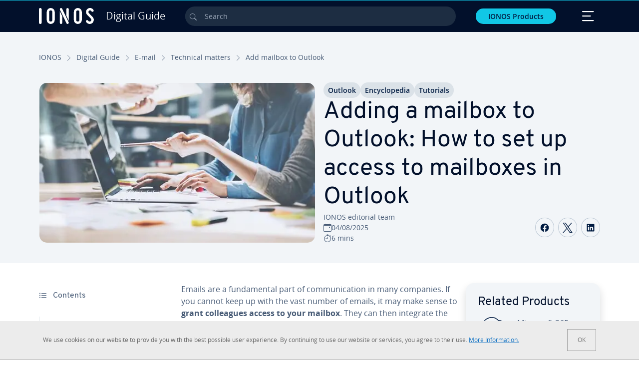

--- FILE ---
content_type: text/html; charset=utf-8
request_url: https://www.ionos.com/digitalguide/e-mail/technical-matters/add-mailbox-to-outlook/
body_size: 31447
content:
<!DOCTYPE html>
<html lang="en" class="no-js">
<head> <meta charset="utf-8"><link class="preload" rel="preload" href="https://www.ionos.com/digitalguide/_assets/b76f27cb02ebc538ac6fbabcf1a88e7f/Fonts/Overpass/overpass-regular.1769696187.woff2" as="font" type="font/woff2" crossorigin="anonymous"><link class="preload" rel="preload" href="https://www.ionos.com/digitalguide/_assets/b76f27cb02ebc538ac6fbabcf1a88e7f/Fonts/OpenSans/opensans-regular.1769696187.woff2" as="font" type="font/woff2" crossorigin="anonymous"><link class="preload" rel="preload" href="https://www.ionos.com/digitalguide/_assets/b76f27cb02ebc538ac6fbabcf1a88e7f/Fonts/OpenSans/opensans-semibold.1769696187.woff2" as="font" type="font/woff2" crossorigin="anonymous"><link class="preload" rel="preload" href="https://www.ionos.com/digitalguide/_assets/b76f27cb02ebc538ac6fbabcf1a88e7f/Fonts/OpenSans/opensans-bold.1769696187.woff2" as="font" type="font/woff2" crossorigin="anonymous"><link class="preload" rel="preload" href="https://www.ionos.com/digitalguide/mirror/assets/consent/bundle.1769004001.js" as="script"><link as="style" href="https://www.ionos.com/digitalguide/_assets/b76f27cb02ebc538ac6fbabcf1a88e7f/Css/ionos/styles.bundled.1769696187.css" rel="preload"><link as="style" href="https://www.ionos.com/digitalguide/mirror/assets/consent/bundle.1758016159.css" rel="preload"><link rel="preload" class="preload" href="https://www.ionos.com/digitalguide/_assets/b76f27cb02ebc538ac6fbabcf1a88e7f/Images/icons-sprite.svg" as="image"><link as="image" href="https://www.ionos.com/digitalguide/fileadmin/_processed_/f/3/csm_postfach-hinzufuegen_29045e5f7d.webp" imagesrcset="https://www.ionos.com/digitalguide/fileadmin/_processed_/f/3/csm_postfach-hinzufuegen_7145ec91d7.webp 684w,https://www.ionos.com/digitalguide/fileadmin/_processed_/f/3/csm_postfach-hinzufuegen_8b4c88247d.webp 644w,https://www.ionos.com/digitalguide/fileadmin/_processed_/f/3/csm_postfach-hinzufuegen_904a84e2a5.webp 554w,https://www.ionos.com/digitalguide/fileadmin/_processed_/f/3/csm_postfach-hinzufuegen_dbd4063b63.webp 464w,https://www.ionos.com/digitalguide/fileadmin/_processed_/f/3/csm_postfach-hinzufuegen_29045e5f7d.webp 704w" imagesizes="(min-width: 1680px) 684px,(min-width: 1400px) 644px,(min-width: 1200px) 554px,(min-width: 922px) 464px,(min-width: 768px) 704px" rel="preload"><link rel="preconnect" href="https://54ft7i.ionos.com/"><link rel="preconnect" href="https://cdn.ionos.com/"><link rel="preconnect" href="https://dpm.demdex.net/"><link rel="preconnect" href="https://1and1internetag.demdex.net/"><script src="https://cdn.ionos.com/guides/9c2134ba72b4/047afaab1ab6/launch-bffa846ee117.min.js" async nonce=""></script><!-- Guides Datalayer -->
<script id="guides_datalayer" nonce="">
(function() {
    var dataLayer = {"application":"T3.DG.US","market":"US","guide":"DG","context":"prod","shopname":"dg-us","internalPageName":"e-mail_technical-matters_add-mailbox-to-outlook","land":"us","s_account":"iaglive","productIsCloud":false,"prop1":"e-mail_technical-matters_add-mailbox-to-outlook","prop5":"dg-e-mail","prop6":"dg-us","prop7":"www.ionos.com","prop11":"New contract shop","prop16":"","prop17":"us","prop21":"","prop23":"","prop51":"","prop73":"iaglive","mcorgid":"AC42148954F5FEDA0A4C98BC@AdobeOrg","ns":"1und1internetag","eVar1":"digitalguide","eVar2":"e-mail_technical-matters_add-mailbox-to-outlook","eVar6":"dg-e-mail","eVar7":"dg-us","eVar13":"New contract shop","eVar23":"","eVar24":"","eVar25":"","eVar45":"us","eVar72":"","eVar74":"","eVar79":"","eVar91":"","eVar97":"","eVar98":"","eVar99":"","eVar83":"en-US"};

    function addToDataLayer(key, value) {
        if (typeof value === 'object' && value !== null) {
            dataLayer[key] = value;
        } else {
            dataLayer[key] = value.toString();
        }
    }

    function isValidJson(str) {
        try {
            JSON.parse(str);
            return true;
        } catch (e) {
            return false;
        }
    }

    const handler = {
        get: function(target, prop) {
            if (prop in target) {
                if (isValidJson(target[prop])) {
                    return JSON.parse(target[prop]);
                }
                return target[prop];
            } else if (prop in methods) {
                return methods[prop];
            }
            return null;
        }
    };

    const methods = {
        push: function(key, value) {
            if (typeof key === 'object') {
                for (var k in key) {
                    if (key.hasOwnProperty(k)) {
                        addToDataLayer(k, key[k]);
                    }
                }
            } else if (typeof key === 'string') {
                addToDataLayer(key, value);
            }
        },
        set: function(key, value) {
            if (typeof key === 'string') {
                addToDataLayer(key, value);
            }
        },
        get: function(key) {
            if (typeof key === 'string') {
                return dataLayer[key] || null;
            }
            return null;
        },
        getAll: function() {
            return { ...dataLayer };
        }
    };

    const proxy = new Proxy(dataLayer, handler);

    window.guidesDataLayer = proxy;
})();

    guidesDataLayer.push({'prop23': window.navigator.userAgent});
    var preparedUrlSearchParams = decodeURI(location.search.replace(/\?/g, "").replace(/&/g, "\",\"").replace(/=/g,"\":\""));
    var urlSearchParams = JSON.parse(preparedUrlSearchParams ? '{"' + preparedUrlSearchParams + '"}' : '{}');
    var utmSource = urlSearchParams.utm_source || '';
    var utmCampaign = urlSearchParams.utm_campaign || '';
    var utmTerm = urlSearchParams.utm_term || '';
    var utmMedium = urlSearchParams.utm_medium || '';
    var utmContent = urlSearchParams.utm_content || '';
    if (utmSource || utmCampaign) {
        guidesDataLayer.push({'eVar25': utmSource + '|' + utmCampaign});
    }
    if (utmTerm || utmMedium || utmContent) {
        guidesDataLayer.push({'eVar72': utmTerm + '|' + utmMedium + '|' + utmContent});
    }

    
</script>
<!-- Guides Datalayer -->
<!-- build by IONOS SE This website is powered by TYPO3 - inspiring people to share! TYPO3 is a free open source Content Management Framework initially created by Kasper Skaarhoj and licensed under GNU/GPL. TYPO3 is copyright 1998-2026 of Kasper Skaarhoj. Extensions are copyright of their respective owners. Information and contribution at https://typo3.org/
--> <title>Outlook: Adding a mailbox in desktop and web versions - IONOS</title>
<meta http-equiv="x-ua-compatible" content="IE=edge,chrome=1">
<meta name="generator" content="TYPO3 CMS">
<meta name="description" content="It is simple and useful to be able to add a mailbox to your Outlook account. We'll explain what to do.">
<meta name="viewport" content="width=device-width, height=device-height, initial-scale=1.0, maximum-scale=5.0">
<meta name="robots" content="index,follow">
<meta property="og:image" content="https://www.ionos.com/digitalguide/fileadmin/DigitalGuide/Teaser/postfach-hinzufuegen.jpg">
<meta property="og:image:url" content="https://www.ionos.com/digitalguide/fileadmin/DigitalGuide/Teaser/postfach-hinzufuegen.jpg">
<meta property="og:image:width" content="1200">
<meta property="og:image:height" content="630">
<meta property="og:description" content="It is simple and useful to be able to add a mailbox to your Outlook account. We'll explain what to do.">
<meta property="og:type" content="article">
<meta property="og:title" content="Adding a mailbox to Outlook: How to set up access to mailboxes in Outlook">
<meta property="og:site_name" content="IONOS Digital Guide">
<meta property="og:locale" content="en_US">
<meta property="og:url" content="https://www.ionos.com/digitalguide/e-mail/technical-matters/add-mailbox-to-outlook/">
<meta name="twitter:card" content="summary">
<meta name="meta-category" content="Digital Guide">
<meta name="apple-mobile-web-app-capable" content="no"> <link class="preload" href="https://www.ionos.com/digitalguide/_assets/b76f27cb02ebc538ac6fbabcf1a88e7f/Css/ionos/styles.bundled.1769696187.css" rel="stylesheet">
<link class="preload" href="https://www.ionos.com/digitalguide/mirror/assets/consent/bundle.1758016159.css" rel="stylesheet">
<style>
        
        @font-face {
        font-family:'Open Sans Regular';
        font-weight:400;
        font-display:swap;
        src:url('https://www.ionos.com/digitalguide/_assets/b76f27cb02ebc538ac6fbabcf1a88e7f/Fonts/OpenSans/opensans-regular.1769696187.woff2')format('woff2');
        unicode-range:U+0000-00FF,U+0131,U+0152-0153,U+02BB-02BC,U+02C6,U+02DA,U+02DC,U+2000-206F,U+2074,U+20AC,U+2122,U+2191,U+2193,U+2212,U+2215,U+FEFF,U+FFFD,U+2713,U+2714,U+2718,U+0308
        }
        @font-face {
        font-family:'Open Sans';
        font-weight:400;
        font-display:swap;
        src:url('https://www.ionos.com/digitalguide/_assets/b76f27cb02ebc538ac6fbabcf1a88e7f/Fonts/OpenSans/opensans-regular.1769696187.woff2')format('woff2');
        unicode-range:U+0000-00FF,U+0131,U+0152-0153,U+02BB-02BC,U+02C6,U+02DA,U+02DC,U+2000-206F,U+2074,U+20AC,U+2122,U+2191,U+2193,U+2212,U+2215,U+FEFF,U+FFFD,U+2713,U+2714,U+2718,U+0308
        }
        @font-face {
        font-family:'Open Sans Semi Bold';
        font-weight:600;
        font-display:swap;
        src:url('https://www.ionos.com/digitalguide/_assets/b76f27cb02ebc538ac6fbabcf1a88e7f/Fonts/OpenSans/opensans-semibold.1769696187.woff2')format('woff2');
        unicode-range:U+0000-00FF,U+0131,U+0152-0153,U+02BB-02BC,U+02C6,U+02DA,U+02DC,U+2000-206F,U+2074,U+20AC,U+2122,U+2191,U+2193,U+2212,U+2215,U+FEFF,U+FFFD,U+2713,U+2714,U+2718,U+0308
        }
        @font-face {
        font-family:'Open Sans';
        font-weight:600;
        font-display:swap;
        src:url('https://www.ionos.com/digitalguide/_assets/b76f27cb02ebc538ac6fbabcf1a88e7f/Fonts/OpenSans/opensans-semibold.1769696187.woff2')format('woff2');
        unicode-range:U+0000-00FF,U+0131,U+0152-0153,U+02BB-02BC,U+02C6,U+02DA,U+02DC,U+2000-206F,U+2074,U+20AC,U+2122,U+2191,U+2193,U+2212,U+2215,U+FEFF,U+FFFD,U+2713,U+2714,U+2718,U+0308
        }
        @font-face {
        font-family:'Open Sans Bold';
        font-weight:700;
        font-display:swap;
        src:url('https://www.ionos.com/digitalguide/_assets/b76f27cb02ebc538ac6fbabcf1a88e7f/Fonts/OpenSans/opensans-bold.1769696187.woff2')format('woff2');
        unicode-range:U+0000-00FF,U+0131,U+0152-0153,U+02BB-02BC,U+02C6,U+02DA,U+02DC,U+2000-206F,U+2074,U+20AC,U+2122,U+2191,U+2193,U+2212,U+2215,U+FEFF,U+FFFD,U+2713,U+2714,U+2718,U+0308
        }
        @font-face {
        font-family:'Open Sans';
        font-weight:700;
        font-display:swap;
        src:url('https://www.ionos.com/digitalguide/_assets/b76f27cb02ebc538ac6fbabcf1a88e7f/Fonts/OpenSans/opensans-bold.1769696187.woff2')format('woff2');
        unicode-range:U+0000-00FF,U+0131,U+0152-0153,U+02BB-02BC,U+02C6,U+02DA,U+02DC,U+2000-206F,U+2074,U+20AC,U+2122,U+2191,U+2193,U+2212,U+2215,U+FEFF,U+FFFD,U+2713,U+2714,U+2718,U+0308
        }

        
        @font-face {
        font-family:'Overpass Regular';
        font-weight:400;
        font-display:swap;
        src:url('https://www.ionos.com/digitalguide/_assets/b76f27cb02ebc538ac6fbabcf1a88e7f/Fonts/Overpass/overpass-regular.1769696187.woff2')format('woff2');
        unicode-range:U+0000-00FF,U+0131,U+0152-0153,U+02BB-02BC,U+02C6,U+02DA,U+02DC,U+2000-206F,U+2074,U+20AC,U+2122,U+2191,U+2193,U+2212,U+2215,U+FEFF,U+FFFD,U+2713,U+2714,U+2718,U+0308
        }
        @font-face {
        font-family:'Overpass';
        font-weight:400;
        font-display:swap;
        src:url('https://www.ionos.com/digitalguide/_assets/b76f27cb02ebc538ac6fbabcf1a88e7f/Fonts/Overpass/overpass-regular.1769696187.woff2')format('woff2');
        unicode-range:U+0000-00FF,U+0131,U+0152-0153,U+02BB-02BC,U+02C6,U+02DA,U+02DC,U+2000-206F,U+2074,U+20AC,U+2122,U+2191,U+2193,U+2212,U+2215,U+FEFF,U+FFFD,U+2713,U+2714,U+2718,U+0308
        }
        @font-face {
        font-family:'Overpass Semi Bold';
        font-weight:600;
        font-display:swap;
        src:url('https://www.ionos.com/digitalguide/_assets/b76f27cb02ebc538ac6fbabcf1a88e7f/Fonts/Overpass/overpass-semibold.1769696187.woff2')format('woff2');
        unicode-range:U+0000-00FF,U+0131,U+0152-0153,U+02BB-02BC,U+02C6,U+02DA,U+02DC,U+2000-206F,U+2074,U+20AC,U+2122,U+2191,U+2193,U+2212,U+2215,U+FEFF,U+FFFD,U+2713,U+2714,U+2718,U+0308
        }
        @font-face {
        font-family:'Overpass';
        font-weight:600;
        font-display:swap;
        src:url('https://www.ionos.com/digitalguide/_assets/b76f27cb02ebc538ac6fbabcf1a88e7f/Fonts/Overpass/overpass-semibold.1769696187.woff2')format('woff2');
        unicode-range:U+0000-00FF,U+0131,U+0152-0153,U+02BB-02BC,U+02C6,U+02DA,U+02DC,U+2000-206F,U+2074,U+20AC,U+2122,U+2191,U+2193,U+2212,U+2215,U+FEFF,U+FFFD,U+2713,U+2714,U+2718,U+0308
        }
        @font-face {
        font-family:'Overpass Bold';
        font-weight:700;
        font-display:swap;
        src:url('https://www.ionos.com/digitalguide/_assets/b76f27cb02ebc538ac6fbabcf1a88e7f/Fonts/Overpass/overpass-bold.1769696187.woff2')format('woff2');
        unicode-range:U+0000-00FF,U+0131,U+0152-0153,U+02BB-02BC,U+02C6,U+02DA,U+02DC,U+2000-206F,U+2074,U+20AC,U+2122,U+2191,U+2193,U+2212,U+2215,U+FEFF,U+FFFD,U+2713,U+2714,U+2718,U+0308
        }
        @font-face {
        font-family:'Overpass';
        font-weight:700;
        font-display:swap;
        src:url('https://www.ionos.com/digitalguide/_assets/b76f27cb02ebc538ac6fbabcf1a88e7f/Fonts/Overpass/overpass-bold.1769696187.woff2')format('woff2');
        unicode-range:U+0000-00FF,U+0131,U+0152-0153,U+02BB-02BC,U+02C6,U+02DA,U+02DC,U+2000-206F,U+2074,U+20AC,U+2122,U+2191,U+2193,U+2212,U+2215,U+FEFF,U+FFFD,U+2713,U+2714,U+2718,U+0308
        }
    </style> <script>/* src: https://github.com/taylorhakes/promise-polyfill */!function(e,t){"object"==typeof exports&&"undefined"!=typeof module?t():"function"==typeof define&&define.amd?define(t):t()}(0,function(){"use strict";function e(e){var t=this.constructor;return this.then(function(n){return t.resolve(e()).then(function(){return n})},function(n){return t.resolve(e()).then(function(){return t.reject(n)})})}function t(e){return new this(function(t,n){function r(e,n){if(n&&("object"==typeof n||"function"==typeof n)){var f=n.then;if("function"==typeof f)return void f.call(n,function(t){r(e,t)},function(n){o[e]={status:"rejected",reason:n},0==--i&&t(o)})}o[e]={status:"fulfilled",value:n},0==--i&&t(o)}if(!e||"undefined"==typeof e.length)return n(new TypeError(typeof e+" "+e+" is not iterable(cannot read property Symbol(Symbol.iterator))"));var o=Array.prototype.slice.call(e);if(0===o.length)return t([]);for(var i=o.length,f=0;o.length>f;f++)r(f,o[f])})}function n(e,t){this.name="AggregateError",this.errors=e,this.message=t||""}function r(e){var t=this;return new t(function(r,o){if(!e||"undefined"==typeof e.length)return o(new TypeError("Promise.any accepts an array"));var i=Array.prototype.slice.call(e);if(0===i.length)return o();for(var f=[],u=0;i.length>u;u++)try{t.resolve(i[u]).then(r)["catch"](function(e){f.push(e),f.length===i.length&&o(new n(f,"All promises were rejected"))})}catch(c){o(c)}})}function o(e){return!(!e||"undefined"==typeof e.length)}function i(){}function f(e){if(!(this instanceof f))throw new TypeError("Promises must be constructed via new");if("function"!=typeof e)throw new TypeError("not a function");this._state=0,this._handled=!1,this._value=undefined,this._deferreds=[],s(e,this)}function u(e,t){for(;3===e._state;)e=e._value;0!==e._state?(e._handled=!0,f._immediateFn(function(){var n=1===e._state?t.onFulfilled:t.onRejected;if(null!==n){var r;try{r=n(e._value)}catch(o){return void a(t.promise,o)}c(t.promise,r)}else(1===e._state?c:a)(t.promise,e._value)})):e._deferreds.push(t)}function c(e,t){try{if(t===e)throw new TypeError("A promise cannot be resolved with itself.");if(t&&("object"==typeof t||"function"==typeof t)){var n=t.then;if(t instanceof f)return e._state=3,e._value=t,void l(e);if("function"==typeof n)return void s(function(e,t){return function(){e.apply(t,arguments)}}(n,t),e)}e._state=1,e._value=t,l(e)}catch(r){a(e,r)}}function a(e,t){e._state=2,e._value=t,l(e)}function l(e){2===e._state&&0===e._deferreds.length&&f._immediateFn(function(){e._handled||f._unhandledRejectionFn(e._value)});for(var t=0,n=e._deferreds.length;n>t;t++)u(e,e._deferreds[t]);e._deferreds=null}function s(e,t){var n=!1;try{e(function(e){n||(n=!0,c(t,e))},function(e){n||(n=!0,a(t,e))})}catch(r){if(n)return;n=!0,a(t,r)}}n.prototype=Error.prototype;var d=setTimeout;f.prototype["catch"]=function(e){return this.then(null,e)},f.prototype.then=function(e,t){var n=new this.constructor(i);return u(this,new function(e,t,n){this.onFulfilled="function"==typeof e?e:null,this.onRejected="function"==typeof t?t:null,this.promise=n}(e,t,n)),n},f.prototype["finally"]=e,f.all=function(e){return new f(function(t,n){function r(e,o){try{if(o&&("object"==typeof o||"function"==typeof o)){var u=o.then;if("function"==typeof u)return void u.call(o,function(t){r(e,t)},n)}i[e]=o,0==--f&&t(i)}catch(c){n(c)}}if(!o(e))return n(new TypeError("Promise.all accepts an array"));var i=Array.prototype.slice.call(e);if(0===i.length)return t([]);for(var f=i.length,u=0;i.length>u;u++)r(u,i[u])})},f.any=r,f.allSettled=t,f.resolve=function(e){return e&&"object"==typeof e&&e.constructor===f?e:new f(function(t){t(e)})},f.reject=function(e){return new f(function(t,n){n(e)})},f.race=function(e){return new f(function(t,n){if(!o(e))return n(new TypeError("Promise.race accepts an array"));for(var r=0,i=e.length;i>r;r++)f.resolve(e[r]).then(t,n)})},f._immediateFn="function"==typeof setImmediate&&function(e){setImmediate(e)}||function(e){d(e,0)},f._unhandledRejectionFn=function(e){void 0!==console&&console&&console.warn("Possible Unhandled Promise Rejection:",e)};var p=function(){if("undefined"!=typeof self)return self;if("undefined"!=typeof window)return window;if("undefined"!=typeof global)return global;throw Error("unable to locate global object")}();"function"!=typeof p.Promise?p.Promise=f:(p.Promise.prototype["finally"]||(p.Promise.prototype["finally"]=e),p.Promise.allSettled||(p.Promise.allSettled=t),p.Promise.any||(p.Promise.any=r))});
</script>
<script>
    
            
            
        

window.promisedConsentScriptsBefore = window.promisedConsentScriptsBefore || [];
window.promisedConsentScriptsAfter = window.promisedConsentScriptsAfter || [];


// Define a whitelist of allowed URLs or domains
const allowedUrls = [
  /^https:\/\/(.*\.)?ionos\.(de|at|com|ca|co\.uk|mx|it|fr|es)$/,
  /^https:\/\/(.*\.)?uicdn\.net$/,
  /^https:\/\/(.*\.)?(youtube(-nocookie)?\.com|youtu\.be)$/,
  /^https:\/\/(.*\.)?server\.lan$/,
  /^https:\/\/(.*\.)?ddev\.site$/
];

// Function to validate the URL
function isValidUrl(url) {
  try {
    const parsedUrl = new URL(url);
    return allowedUrls.some(pattern => pattern.test(parsedUrl.origin));
  } catch (e) {
    console.error(url + ' is an invalid url');
    return false;
  }
}

// Function to load a script
function loadScript(url) {
  return new Promise((resolve, reject) => {
    if (!isValidUrl(url)) {
      return reject(new Error(`Forbidden url: ${url}`));
    }
    const script = document.createElement('script');
    script.src = url;
    script.async = true;
    script.onload = () => resolve(script);
    script.onerror = () => reject(new Error(`Failed to load script: ${url}`));
    document.head.appendChild(script);
  });
}

// Function to execute scripts or functions with specific data for each
function executeScripts(scriptsWithData) {
  return scriptsWithData.reduce((promise, { scriptOrFunction, data = {} }) => {
    return promise.then(() => {
      if (typeof scriptOrFunction === 'string') {
        if (typeof window[scriptOrFunction] === 'function') {
          return Promise.resolve(window[scriptOrFunction](data));
        } else {
          return loadScript(scriptOrFunction);
        }
      } else if (typeof scriptOrFunction === 'function') {
        return Promise.resolve(scriptOrFunction(data));
      }
    });
  }, Promise.resolve());
}

function loadPromisedConsentScripts({ consentUrl, consentType, before = [], after = [] }) {
  executeScripts(before)
    .then(() => {
      return new Promise((resolve) => {
        if (document.readyState === "loading") {
          document.addEventListener("DOMContentLoaded", () => resolve(loadScript(consentUrl)));
        } else {
          resolve(loadScript(consentUrl));
        }
      });
    })
    .then(() => {
      const consentLoaded = new CustomEvent('consentLoaded');
      if (typeof window.privacyConsent === 'undefined') {
        if (consentType === 'default') {
          window.privacyConsent = new window.PrivacyConsent({defaultConsent: {[window.PrivacyConsentEnum.TECHNICAL]: true, [window.PrivacyConsentEnum.MARKETING]: true, [window.PrivacyConsentEnum.STATISTICS]: true, [window.PrivacyConsentEnum.PARTNERSHIPS]: true}});
        } else if (consentType === 'whitelist') {
          window.privacyConsent = new window.PrivacyConsent({whitelist: true});
        } else {
          window.privacyConsent = new window.PrivacyConsent();
        }
        window.privacyConsent.initialize();
      }
      if (typeof window.privacyConsent !== 'undefined') {
        if (document.readyState === "loading") {
          document.addEventListener("DOMContentLoaded", function() {
            let consentBodyTag = document.querySelector('body');
            consentBodyTag.dataset.consentLoaded = 1;
          });
        } else {
          let consentBodyTag = document.querySelector('body');
          consentBodyTag.dataset.consentLoaded = 1;
        }
        window.privacyConsent.initialize();
        window.dispatchEvent(consentLoaded);
      }
    })
    .then(() => {
      if (typeof window.privacyConsent !== 'undefined') {
        return executeScripts(after);
      } else {
        throw new Error('window.privacyConsent is undefined (execute scripts)');
      }
    })
    .then(() => {
      if (typeof window.privacyConsent !== 'undefined') {
        window.privacyConsent.initialize();
      } else {
        throw new Error('window.privacyConsent is undefined (last initialize)');
      }
    })
    .catch(error => {
      console.error(error);
    });
}
window.loadPromisedConsentScripts = loadPromisedConsentScripts;




        
    


const salesChannelControllerIdentifier = 'salesChannelGuides';
const guidesDataLayerName = 'guidesDataLayer';

let getTld = function (dl = {}) {
  let host = (window.location.host);
  if (dl.hasOwnProperty('prop7') && dl.prop7) {
    host = dl.prop7;
  }
  let hostArray = host.split('.');
  let tld = hostArray[hostArray.length - 1];
  if (host.indexOf('.co.uk') !== -1) {
    tld = hostArray[hostArray.length - 2] + '.' + hostArray[hostArray.length - 1];
  }
  return (tld !== 'site' && tld !== 'lan') ? tld : 'de';
}

let getCookieDomain = function (dl = {}) {
  let host = (window.location.host);
  if (dl.hasOwnProperty('prop7') && dl.prop7) {
    host = dl.prop7;
  }
  var hostArray = host.split('.');
  if (hostArray[hostArray.length - 1] === 'uk') {
    return '.' + hostArray[hostArray.length - 3] + '.' + hostArray[hostArray.length - 2] + '.' + hostArray[hostArray.length - 1]
  }
  return '.' + hostArray[hostArray.length - 2] + '.' + hostArray[hostArray.length - 1];
}

let setCookie = function (cname, cvalue, tInSecs, dl = {}) {
  const d = new Date();
  d.setTime(d.getTime() + (tInSecs * 1000));
  let expires = 'expires='+ d.toUTCString();
  document.cookie = cname + '=' + cvalue + ';' + expires + ';path=/' + ';domain=' + getCookieDomain(dl);
}

let getParams = function () {
  var preparedUrlSearchParams = decodeURI(location.search.replace(/\?/g, "").replace(/&/g, "\",\"").replace(/=/g,"\":\""));
  return JSON.parse(preparedUrlSearchParams ? '{"' + preparedUrlSearchParams + '"}' : '{}');
}

let listCookies = function () {
  var theCookies = document.cookie.split(';');
  var returnCookies = [];
  var cookieKeyValuePair = {};
  var cookieString = '';
  for (var i = 0; i <= theCookies.length; i++) {
    if (typeof theCookies[i] !== 'undefined') {
      cookieString = theCookies[i].trim();
      cookieKeyValuePair = cookieString.match(/([^=]+?)[=\s](.*)/i);
      if (cookieKeyValuePair !== null && cookieKeyValuePair.length === 3) {
        returnCookies.push({
          'name': cookieKeyValuePair['1'],
          'value': cookieKeyValuePair['2']
        });
      }
    }
  }
  return returnCookies;
}

let getSalesChannelController = function(salesChannelControllerIdentifier, url) {
  if (sessionStorage.getItem(salesChannelControllerIdentifier)) {
    return data = JSON.parse(sessionStorage.getItem(salesChannelControllerIdentifier));
  } else {
    let salesChannelControllerApplicationArray = (typeof window.guidesDataLayer.application !== 'undefined') ? window.guidesDataLayer.application.split('.') : [];
    let salesChannelControllerOrigin = salesChannelControllerApplicationArray !== null && salesChannelControllerApplicationArray.length >= 3 ? salesChannelControllerApplicationArray[2] : 'DE';
    let salesChannelControllerPath = salesChannelControllerApplicationArray !== null && salesChannelControllerApplicationArray.length >= 2 && salesChannelControllerApplicationArray[1] === 'SG' ? '/startupguide/' : '/digitalguide/';
    let salesChannelControllerReferrer = document.referrer || '';
    let salesChannelController = {};
    salesChannelController.origin = salesChannelControllerOrigin === 'AT' ? 'DE' : salesChannelControllerOrigin;
    salesChannelController.path = salesChannelControllerPath;
    salesChannelController.cookies = {};
    salesChannelController.requestParameter = {};
    salesChannelController.referer = salesChannelControllerReferrer;
    salesChannelController.requestParameter = getParams();
    salesChannelController.cookies = listCookies();
    console.info('fetch SCC');
    return fetch(url, {
      cache: 'no-store',
      method: 'POST',
      mode: 'cors',
      headers: {
        'Accept': 'application/json',
        'Content-Type': 'application/json'
      },
      body: JSON.stringify(salesChannelController)
    })
      .then((response) => {
        console.info('fetch SCC done');
        return response.json();
      })
      .then((data) => {
        setSalesChannelController(salesChannelControllerIdentifier, data);
        return data;
      })
      .catch((error) => {
        console.info('missing data from salesChannelController');
        throw error;
      });
  }
}

let setSalesChannelController = function(salesChannelControllerIdentifier, data) {
  sessionStorage.setItem(salesChannelControllerIdentifier, JSON.stringify(data));
}

let processSalesChannelController = function(config) {
  let sCCId = config.salesChannelControllerIdentifier || salesChannelControllerIdentifier;
  try {
    if (sCCId && config.url) {
      setSalesChannelController(sCCId, getSalesChannelController(sCCId, config.url));
    }
  } catch (e) {
    console.error(e, 'we have a problem with the sales channel controller ' + sCCId)
  }

  let salesChannelControllerDataString = sessionStorage.getItem(sCCId) || '';
  if (salesChannelControllerDataString) {
    let salesChannelControllerData = JSON.parse(salesChannelControllerDataString);
    // @Todo: After successful testing, remove comment from following line
    // processActionsAndUpdateDl(salesChannelControllerData, guidesDataLayerName);
  }
}

function processActionsAndUpdateDl (data, dlName) {
  if (typeof data.actions !== 'undefined' && data.actions.length >= 1 && window[dlName] !== 'undefined') {
    for (var i = 0; i <= data.actions.length; i++) {
      if (typeof data.actions[i] !== 'undefined' && data.actions[i].hasOwnProperty('action') && data.actions[i].hasOwnProperty('actionAttributes')) {
        if (data.actions[i].action === 'ADD_COOKIE') {
          if (data.actions[i].actionAttributes['cookie.name'] && data.actions[i].actionAttributes['cookie.value'] && data.actions[i].actionAttributes['cookie.lifetime']) {
            var cookieName = data.actions[i].actionAttributes['cookie.name'];
            var cookieValue = data.actions[i].actionAttributes['cookie.value']
            var cookieLifeTime = data.actions[i].actionAttributes['cookie.lifetime']
            setCookie(
              cookieName,
              cookieValue,
              cookieLifeTime,
              data
            );
            if (cookieName === 'itc' && typeof cookieValue !== 'undefined') {
              window.sessionStorage.setItem(cookieName, cookieValue);
              window.sessionStorage.setItem('itc_guides_channel', cookieValue);
              window.localStorage.setItem(cookieName, cookieValue);
              window.localStorage.setItem('itc_guides_channel', cookieValue);
            }
          }
        }
        if (data.actions[i].action === 'ADD_ACTIONCODE') {
          if (data.actions[i].actionAttributes['actioncode.code']) {
            window[dlName].eVar23 = window[dlName].eVar23 || data.actions[i].actionAttributes['actioncode.code'];
            window[dlName].eVar74 = window[dlName].eVar23;
          }
        }
        if (data.actions[i].action === 'ADD_MEDIUMCODE') {
          if (data.actions[i].actionAttributes['mediumcode.code']) {
            window[dlName].eVar22 = data.actions[i].actionAttributes['mediumcode.code'] || window[dlName].eVar22;
            window[dlName].eVar24 = window[dlName].eVar24 || data.actions[i].actionAttributes['mediumcode.code'];
          }
        }
        if (data.actions[i].action === 'ADD_TRACKINGCODE_COMP') {
          var itcChannel = '';
          var itcProduct = '';
          var itcCampaign = '';

          if (data.actions[i].actionAttributes.channelcode) {
            window[dlName].eVar97 = window[dlName].eVar97 || data.actions[i].actionAttributes.channelcode;
            itcChannel = window[dlName].eVar97;
          }
          if (data.actions[i].actionAttributes.productcode) {
            window[dlName].eVar98 = window[dlName].eVar98 || data.actions[i].actionAttributes.productcode;
            itcProduct = window[dlName].eVar98;
          }
          if (data.actions[i].actionAttributes.campaigncode) {
            window[dlName].eVar99 = window[dlName].eVar99 || data.actions[i].actionAttributes.campaigncode;
            itcCampaign = window[dlName].eVar99;
          }

          var fullItcArray = [itcChannel, itcProduct, itcCampaign];
          console.info('fullItcArray:', fullItcArray);
          var fullItc = fullItcArray.join('-');
          window.sessionStorage.setItem('itc', fullItc);
          window.sessionStorage.setItem('itc_guides_channel', fullItc);
          window.localStorage.setItem('itc', fullItc);
          window.localStorage.setItem('itc_guides_channel', fullItc);
        }
      }
    }
  }
}
window.processSalesChannelController = processSalesChannelController;

window.promisedConsentScriptsBefore.push({
    scriptOrFunction: 'processSalesChannelController',
    data: {
        salesChannelControllerIdentifier: 'salesChannelGuidesPreview',
        url: 'https://www.ionos.com/shop-api/api/v1/saleschannel'
    }
});



let jentisFn = function () {
  const jentisConfig = new Map([
    ['de', {endpoint: 'https://6zqtim.ionos.de', project: 'ionos_de', jsFile: 'aljmf5.js'}],
    ['uk', {endpoint: 'https://xxwre7.ionos.co.uk', project: 'ionos_co_uk', jsFile: 'akbbdz.js'}],
    ['us', {endpoint: 'https://54ft7i.ionos.com', project: 'ionos_com', jsFile: '48gpcp.js'}],
    ['ca', {endpoint: 'https://nsupig.ionos.ca', project: 'ionos_ca', jsFile: 'j05pa0.js'}],
    ['fr', {endpoint: 'https://948si5.ionos.fr', project: 'ionos_fr', jsFile: 'b44g5k.js'}],
    ['es', {endpoint: 'https://v0v7kq.ionos.es', project: 'ionos_es', jsFile: 'bp6upp.js'}],
    ['it', {endpoint: 'https://kt8986.ionos.it', project: 'ionos_it', jsFile: 'td7zu1.js'}],
    ['mx', {endpoint: 'https://e5xnsj.ionos.mx', project: 'ionos_mx', jsFile: 'tvjenp.js'}],
    ['at', {endpoint: 'https://6kudki.ionos.at', project: 'ionos_at', jsFile: '9t1jfx.js'}],
  ]);

  let country = window.guidesDataLayer.market.toLowerCase();
  const jentisRuntimeConfig = jentisConfig.has(country) ? jentisConfig.get(country) : null;
  if (jentisRuntimeConfig === null) {
    throw new Error('Jentis runtime configuration not available!');
  }

  (function (sCDN, sCDNProject, sCDNWorkspace, sCDNVers) {
    if (
      window.localStorage !== null &&
      typeof window.localStorage === "object" &&
      typeof window.localStorage.getItem === "function" &&
      window.sessionStorage !== null &&
      typeof window.sessionStorage === "object" &&
      typeof window.sessionStorage.getItem === "function"
    ) {
      sCDNVers =
        window.sessionStorage.getItem("jts_preview_version") ||
        window.localStorage.getItem("jts_preview_version") ||
        sCDNVers;
    }
    window.jentis = window.jentis || {};
    window.jentis.config = window.jentis.config || {};
    window.jentis.config.frontend = window.jentis.config.frontend || {};
    window.jentis.config.frontend.cdnhost = sCDN + "/get/" + sCDNWorkspace + "/web/" + sCDNVers + "/";
    window.jentis.config.frontend.vers = sCDNVers;
    window.jentis.config.frontend.env = sCDNWorkspace;
    window.jentis.config.frontend.project = sCDNProject;
    window._jts = window._jts || [];
    var f = document.getElementsByTagName("script")[0];
    var j = document.createElement("script");
    j.async = true;
    j.src = window.jentis.config.frontend.cdnhost + jentisRuntimeConfig.jsFile;
    f.parentNode.insertBefore(j, f);
  })(jentisRuntimeConfig.endpoint, jentisRuntimeConfig.project, "live", "_");
  window?.ionos?.datalayer?.initConsent();
}

const jentisPageView = function () {
  const dataLayerNs = window.ionos.datalayer.pageview;
  dataLayerNs.applicationName = window.guidesDataLayer.shopname;
  dataLayerNs.subShopname = null;
  dataLayerNs.page = window.guidesDataLayer.prop1;
  dataLayerNs.productArea = window.guidesDataLayer.eVar1;
  dataLayerNs.section = window.guidesDataLayer.eVar6;
  dataLayerNs.isCloud = window.guidesDataLayer.productIsCloud;
  dataLayerNs.hashedIp = null;
  dataLayerNs.loginStatus = null;
  dataLayerNs.hashedCustomerId = null;
  window.dataLayerNs = dataLayerNs;

  sendData = () => {
    window?.ionos?.datalayer?.initConsent();
    window?.ionos?.datalayer?.pageview?.sendData();
  };

  window.privacyConsent.invoke(
    sendData,
    window.PrivacyConsentEnum.STATISTICS,
    window.privacyConsent,
    true,
  );

  window.privacyConsent.initialize();
  window?.ionos?.datalayer?.initConsent();
}

window.jentisFn = jentisFn;
window.jentisPageView = jentisPageView;

window.promisedConsentScriptsBefore.push({scriptOrFunction: 'jentisFn'});

window.promisedConsentScriptsAfter.push({scriptOrFunction: 'https://var.uicdn.net/shopsshort/ionos-datalayer/v1/ionos-datalayer.min.umd.js'});
window.promisedConsentScriptsAfter.push({scriptOrFunction: 'jentisPageView'});


function updateAllItcUrls() {
  (function() {
    // Helper: Get cookie value by name
    function getCookie(name) {
      const match = document.cookie.match(new RegExp('(^| )' + name + '=([^;]+)'));
      return match ? match[2] : null;
    }

    // Helper: Update itc param in a URL string
    function updateItcParam(url, cookieChannel) {
      try {
        const u = new URL(url);
        const itc = u.searchParams.get('itc');
        if (itc) {
          const parts = itc.split('-');
          if (cookieChannel && cookieChannel !== '') {
            parts[0] = cookieChannel;
            u.searchParams.set('itc', parts.join('-'));
            return u.toString();
          }
        }
      } catch (e) {}
      return url;
    }

    // Main logic
    const cookieItc = getCookie('itc');
    if (!cookieItc) return;
    const [cookieChannel] = cookieItc.split('-');
    if (!cookieChannel) return;

    // Regex: Find https:// URLs with itc param
    const urlRegex = /https:\/\/[^\s"'<>]+itc=[^&\s"'<>]+[^\s"'<>]*/g;

    // Update URLs in attributes
    document.querySelectorAll('*').forEach(node => {
      Array.from(node.attributes || []).forEach(attr => {
        if (attr.value && urlRegex.test(attr.value)) {
          node.setAttribute(attr.name, attr.value.replace(urlRegex, url => updateItcParam(url, cookieChannel)));
        }
      });
    });

    // Update URLs in text nodes
    function updateTextNodes(element) {
      element.childNodes.forEach(child => {
        if (child.nodeType === Node.TEXT_NODE && urlRegex.test(child.textContent)) {
          child.textContent = child.textContent.replace(urlRegex, url => updateItcParam(url, cookieChannel));
        } else if (child.nodeType === Node.ELEMENT_NODE) {
          updateTextNodes(child);
        }
      });
    }
    updateTextNodes(document.body);
  })();
}

window.promisedConsentScriptsAfter.push({
scriptOrFunction: 'updateAllItcUrls',
data: null
});






let hubspot = function () {
  let hubspotFn = function () {
    var n = document.createElement("script");
    n.setAttribute("id", 'hs-script-loader');
    n.async = true;
    n.defer = true;
    n.setAttribute("src", 'https://js-eu1.hs-scripts.com/8230984.js');
    window.document.body.appendChild(n);

    var m = document.createElement("script");
    m.setAttribute("id", 'hs-form-loader');
    m.async = true;
    m.defer = true;
    m.setAttribute("src", 'https://js-eu1.hsforms.net/forms/embed/v2.js');
    window.document.body.appendChild(m);
  };
  window.privacyConsent.invoke(
    hubspotFn,
    PrivacyConsentEnum.STATISTICS,
    window.privacyConsent,
    true
  );
  window.privacyConsent.initialize();
}
window.hubspot = hubspot;

window.promisedConsentScriptsAfter.push({scriptOrFunction: 'hubspot'});



function consentRelatedScriptsInsertAfter(newNode, existingNode) {
  existingNode.parentNode.insertBefore(newNode, existingNode.nextSibling);
}

let consentRelatedScripts = function() {
  var consentRelatedScriptsFn = document.querySelectorAll('script[type="text/plain"][data-consent]');
  console.info(consentRelatedScriptsFn);
  var consentedFunctions = [];
  consentRelatedScriptsFn.forEach(function (item) {
    var consentCategoryFromDataSet = item.dataset.consent || '';
    if (consentCategoryFromDataSet !== '') {
      var consentCategory = consentCategoryFromDataSet.toUpperCase();
      if (!(consentCategory in consentedFunctions)) {
        consentedFunctions[consentCategory] = [];
      }
      consentedFunctions[consentCategory].push(item);
    }
  })

  var activateConsentRelatedScripts = [];
  for (var consentCategory in consentedFunctions) {
    activateConsentRelatedScripts[consentCategory] = function() {
      consentedFunctions[consentCategory].forEach(function(item) {
        var newScriptContent = item.text;
        const newScript = document.createElement("script");
        newScript.text = newScriptContent;
        newScript.type = "text/javascript";
        newScript.dataset.consentGiven = true;
        consentRelatedScriptsInsertAfter(newScript, item);
      });
    };
    window.privacyConsent.invoke(
      activateConsentRelatedScripts[consentCategory],
      PrivacyConsentEnum[consentCategory],
      window.privacyConsent,
      false
    );
    window.privacyConsent.initialize();
  }
}
window.consentRelatedScripts = consentRelatedScripts;
window.consentRelatedScriptsInsertAfter = consentRelatedScriptsInsertAfter;

window.promisedConsentScriptsAfter.push({scriptOrFunction: 'consentRelatedScripts'});
window.promisedConsentScriptsBefore = window.promisedConsentScriptsBefore || [];
window.promisedConsentScriptsAfter = window.promisedConsentScriptsAfter || [];
loadPromisedConsentScripts({
    consentUrl: 'https://www.ionos.com/digitalguide/mirror/assets/consent/bundle.1769004001.js',
    consentType: 'default',
    before: window.promisedConsentScriptsBefore,
    after: window.promisedConsentScriptsAfter
});



</script>
<script>
"use strict";
if (typeof ready !== 'function') {
var ready=function(e){"loading"!==document.readyState?e():document.addEventListener?document.addEventListener("DOMContentLoaded",e):document.attachEvent("onreadystatechange",function(){"complete"===document.readyState&&e()})};
}
/** Polyfill for NodeList.forEach */
if ('NodeList' in window && !NodeList.prototype.forEach) {NodeList.prototype.forEach = function (callback, thisArg) {thisArg = thisArg || window;for (var i = 0; i < this.length; i++) callback.call(thisArg, this[i], i, this);};}
/** Polyfill for HTMLCollection.forEach */
if ('HTMLCollection' in window && !HTMLCollection.prototype.forEach) {HTMLCollection.prototype.forEach = function (callback, thisArg) {thisArg = thisArg || window;for (var i = 0; i < this.length; i++) callback.call(thisArg, this[i], i, this);};}
/** Array.prototype.includes() polyfill @author Chris Ferdinandi @license MIT */
if (!Array.prototype.includes) {Array.prototype.includes = function (search, start) {'use strict';if (search instanceof RegExp) throw TypeError('first argument must not be a RegExp');if (start === undefined) start = 0;return this.indexOf(search, start) !== -1;};}
/** Polyfill for Element.matches */
if (Element && !Element.prototype.matches) {Element.prototype.matches = Element.prototype.matchesSelector || Element.prototype.mozMatchesSelector || Element.prototype.msMatchesSelector || Element.prototype.oMatchesSelector || Element.prototype.webkitMatchesSelector;}
    </script> <link class="finalUrl" rel="shortcut icon" href="/favicon.ico" sizes="16x16 24x24 32x32 48x48 64x64 72x72 96x96" type="image/x-icon"><link class="finalUrl" rel="icon" type="image/png" href="/favicon-16x16.png" sizes="16x16"><link class="finalUrl" rel="icon" type="image/png" href="/favicon-24x24.png" sizes="24x24"><link class="finalUrl" rel="icon" type="image/png" href="/favicon-32x32.png" sizes="32x32"><link class="finalUrl" rel="icon" type="image/png" href="/favicon-48x48.png" sizes="48x48"><link class="finalUrl" rel="icon" type="image/png" href="/favicon-64x64.png" sizes="64x64"><link class="finalUrl" rel="icon" type="image/png" href="/favicon-72x72.png" sizes="72x72"><link class="finalUrl" rel="icon" type="image/png" href="/favicon-96x96.png" sizes="96x96"><link class="finalUrl" rel="icon" type="image/png" href="/favicon-256x256.png" sizes="256x256"><link class="finalUrl" rel="icon" href="/favicon.svg" sizes="any" type="image/svg+xml"><link class="finalUrl" rel="apple-touch-icon" type="image/png" href="/apple-touch-icon-180x180.png"><meta name="msapplication-TileColor" content="#0b2a63"><meta name="theme-color" content="#001b41"><link class="finalUrl" rel="manifest" href="/site.webmanifest"><link rel="preload" class="preload" href="https://www.ionos.com/digitalguide/_assets/b76f27cb02ebc538ac6fbabcf1a88e7f/Images/icons-sprite.svg" as="image"><meta name="apple-mobile-web-app-title" content="IONOS Digital Guide"> <link rel="canonical" href="https://www.ionos.com/digitalguide/e-mail/technical-matters/add-mailbox-to-outlook/"> <link rel="alternate" hreflang="de" href="https://www.ionos.de/digitalguide/e-mail/e-mail-technik/outlook-postfach-hinzufuegen/">
<link rel="alternate" hreflang="de-DE" href="https://www.ionos.de/digitalguide/e-mail/e-mail-technik/outlook-postfach-hinzufuegen/">
<link rel="alternate" hreflang="en-CA" href="https://www.ionos.ca/digitalguide/e-mail/technical-matters/add-mailbox-to-outlook/">
<link rel="alternate" hreflang="en-GB" href="https://www.ionos.co.uk/digitalguide/e-mail/technical-matters/add-mailbox-to-outlook/">
<link rel="alternate" hreflang="en-US" href="https://www.ionos.com/digitalguide/e-mail/technical-matters/add-mailbox-to-outlook/">
<link rel="alternate" hreflang="es" href="https://www.ionos.com/es-us/digitalguide/correo-electronico/cuestiones-tecnicas/agregar-un-buzon-en-outlook/">
<link rel="alternate" hreflang="es-AR" href="https://www.ionos.com/es-us/digitalguide/correo-electronico/cuestiones-tecnicas/agregar-un-buzon-en-outlook/">
<link rel="alternate" hreflang="es-ES" href="https://www.ionos.es/digitalguide/correo-electronico/cuestiones-tecnicas/agregar-un-buzon-en-outlook/">
<link rel="alternate" hreflang="es-MX" href="https://www.ionos.mx/digitalguide/correo-electronico/cuestiones-tecnicas/agregar-un-buzon-en-outlook/">
<link rel="alternate" hreflang="fr" href="https://www.ionos.fr/digitalguide/email/aspects-techniques/ajouter-une-boite-aux-lettres-outlook/">
<link rel="alternate" hreflang="fr-BE" href="https://www.ionos.fr/digitalguide/email/aspects-techniques/ajouter-une-boite-aux-lettres-outlook/">
<link rel="alternate" hreflang="it" href="https://www.ionos.it/digitalguide/e-mail/tecnica-e-mail/aggiungere-una-casella-di-posta-elettronica-in-outlook/">
<link rel="alternate" hreflang="pt-BR" href="https://www.ionos.com/pt-br/digitalguide/e-mail/tecnologia-de-e-mail/adicionar-caixa-de-correio-ao-outlook/">
<link rel="alternate" hreflang="x-default" href="https://www.ionos.com/digitalguide/e-mail/technical-matters/add-mailbox-to-outlook/">
</head>
<body id="page-2111" class="position-relative page-2111" data-site="digitalguide" data-syslanguageuid="3" data-pageuid="2111" data-slug="/e-mail/technical-matters/add-mailbox-to-outlook" data-lastupdated="2025-04-08" data-lang="en-US" data-gat="0" data-owner="119" data-product="email_business-email" data-ticketid=""> <a href="#main-content" class="skip-button visually-hidden-focusable btn btn-sm btn-link position-absolute" onclick="focusElement('main-content')" data-linkid="guides/digitalguide/en-us/page-2111/unknown/skip-to-main-content">Skip to Main Content</a><nav id="navigation-main" class="navbar brand-header-bg brand-header-color position-fixed fixed-top contain-style" data-bs-theme="dark" aria-label="Main Menu"><span class="scroll-indicator d-block fixed-top w-100"><span class="d-block brand-scroll-indicator-bg"></span></span><div class="container-fluid container-sm"><a class="navbar-brand navbar-logo mx-0 d-flex align-items-center link-internal" href="https://www.ionos.com/digitalguide/" data-linkid="guides/digitalguide/en-us/page-2111/int/navbar-logo/digital-guide" target="_top"><svg class="d-inline-block m-0 brand-logo brand-header-logo-color"><use href="https://www.ionos.com/digitalguide/_assets/b76f27cb02ebc538ac6fbabcf1a88e7f/Images/icons-sprite.svg#ionos-logo"></use></svg><span class="brand-entity d-inline-block m-0 ms-3 brand-header-logo-color lh-1">Digital Guide</span></a><form id="search-bar" class="search-form input-group input-group-sm w-auto mx-5 d-none d-lg-flex flex-fill" role="search" action="https://www.ionos.com/digitalguide/search/" method="POST" autocomplete="off"><span class="input-group-text rounded-start-5 border-0 px-0 brand-header-search-bg"><button class="btn btn-sm brand-header-search-bg brand-header-muted-color" type="submit" id="navbar-search" data-linkid="guides/digitalguide/en-us/page-2111/unknown/navbar-search/search"><svg width="16" height="16"><use href="https://www.ionos.com/digitalguide/_assets/b76f27cb02ebc538ac6fbabcf1a88e7f/Images/icons-sprite.svg#icon-search"></use></svg><span class="visually-hidden">Search</span></button></span><input class="form-control rounded-end-5 border-0 ps-1 brand-header-search-bg brand-header-muted-color" type="text" name="search" onkeyup="javascript:localStorage.setItem('searchTerm', cleanupSearchString(this.value))" placeholder="Search" autocomplete="off" aria-label="Search" aria-describedby="navbar-search" spellcheck="false"></form><button class="btn btn-sm btn-cta px-3 ms-auto me-5 d-none d-sm-block" type="button" data-bs-toggle="offcanvas" data-bs-target="#navbar-products" aria-controls="navbar-products" aria-labelledby="navbar-products" data-linkid="guides/digitalguide/en-us/page-2111/unknown/ionos-products"> IONOS Products </button><div class="offcanvas offcanvas-top brand-header-bg brand-header-color" data-bs-hideresize="true" tabindex="-1" id="navbar-products" aria-labelledby="navbar-products"><div class="offcanvas-header"><span class="offcanvas-title h5 brand-header-color" id="offcanvas-label-navigation-products">IONOS Products</span><button type="button" class="btn-close brand-header-color navbar-toggler" data-bs-dismiss="offcanvas" aria-label="Close" data-linkid="guides/digitalguide/en-us/page-2111/unknown/navbar-products/navbar-toggler/close"><span class="visually-hidden">Close</span></button></div><div class="offcanvas-body pt-0 position-relative align-items-center"><ul class="nav" data-pid="3774"><li class="nav-item col-12 col-sm-6 col-lg-4 col-xxl-2 px-1 my-2"><span class="nav-link disabled brand-header-muted-color">Domains &amp; SSL</span><ul class="nav flex-column mt-2 pt-2 border-top brand-header-border-color"><li class="nav-item"><a href="https://www.ionos.com/domains/domain-names" target="_top" class="nav-link link-internal" data-linkid="guides/digitalguide/en-us/page-2111/int-group/navbar-products/nav/nav/domain-names">Domain Names</a></li><li class="nav-item"><a href="https://www.ionos.com/domains/domain-transfer" target="_top" class="nav-link link-internal" data-linkid="guides/digitalguide/en-us/page-2111/int-group/navbar-products/nav/nav/free-domain-transfer">Free Domain Transfer</a></li><li class="nav-item"><a href="https://www.ionos.com/domains/com-domain" target="_top" class="nav-link link-internal" data-linkid="guides/digitalguide/en-us/page-2111/int-group/navbar-products/nav/nav/com-domain">.com Domain</a></li><li class="nav-item"><a href="https://www.ionos.com/domains/free-domain-name" target="_top" class="nav-link link-internal" data-linkid="guides/digitalguide/en-us/page-2111/int-group/navbar-products/nav/nav/free-domain">Free Domain</a></li><li class="nav-item"><a href="https://www.ionos.com/domains/new-top-level-domains" target="_top" class="nav-link link-internal" data-linkid="guides/digitalguide/en-us/page-2111/int-group/navbar-products/nav/nav/new-top-level-domains">New Top-Level Domains</a></li><li class="nav-item"><a href="https://www.ionos.com/security/ssl-certificate" target="_top" class="nav-link link-internal" data-linkid="guides/digitalguide/en-us/page-2111/int-group/navbar-products/nav/nav/ssl-certificate">SSL Certificate</a></li><li class="nav-item"><a href="https://www.ionos.com/domains/domain-guard" target="_top" class="nav-link link-internal" data-linkid="guides/digitalguide/en-us/page-2111/int-group/navbar-products/nav/nav/domain-security">Domain Security</a></li></ul></li><li class="nav-item col-12 col-sm-6 col-lg-4 col-xxl-2 px-1 my-2"><span class="nav-link disabled brand-header-muted-color">Websites &amp; eCommerce</span><ul class="nav flex-column mt-2 pt-2 border-top brand-header-border-color"><li class="nav-item"><a href="https://www.ionos.com/websites/website-builder" target="_top" class="nav-link link-internal" data-linkid="guides/digitalguide/en-us/page-2111/int-group/navbar-products/nav/nav/website-builder">Website Builder</a></li><li class="nav-item"><a href="https://www.ionos.com/websites/custom-made-website" target="_top" class="nav-link link-internal" data-linkid="guides/digitalguide/en-us/page-2111/int-group/navbar-products/nav/nav/web-design-services">Web Design Services</a></li><li class="nav-item"><a href="https://www.ionos.com/websites/website-migration-service" target="_top" class="nav-link link-internal" data-linkid="guides/digitalguide/en-us/page-2111/int-group/navbar-products/nav/nav/website-migration-service">Website Migration Service</a></li><li class="nav-item"><a href="https://www.ionos.com/marketing/rankingcoach" target="_top" class="nav-link link-internal" data-linkid="guides/digitalguide/en-us/page-2111/int-group/navbar-products/nav/nav/search-engine-optimization-tool">Search Engine Optimization Tool</a></li><li class="nav-item"><a href="https://www.ionos.com/marketing/google-ads-management" target="_top" class="nav-link link-internal" data-linkid="guides/digitalguide/en-us/page-2111/int-group/navbar-products/nav/nav/google-ads-management-service">Google Ads Management Service</a></li><li class="nav-item"><a href="https://www.ionos.com/marketing/online-reputation-management" target="_top" class="nav-link link-internal" data-linkid="guides/digitalguide/en-us/page-2111/int-group/navbar-products/nav/nav/ai-reputation-management">AI Reputation Management</a></li><li class="nav-item"><a href="https://www.ionos.com/ecommerce-solutions/ecommerce-website-builder" target="_top" class="nav-link link-internal" data-linkid="guides/digitalguide/en-us/page-2111/int-group/navbar-products/nav/nav/ecommerce-website-builder">eCommerce Website Builder</a></li><li class="nav-item"><a href="https://www.ionos.com/ecommerce-solutions/ecommerce-website-design" target="_top" class="nav-link link-internal" data-linkid="guides/digitalguide/en-us/page-2111/int-group/navbar-products/nav/nav/ecommerce-website-design">eCommerce Website Design</a></li><li class="nav-item"><a href="https://www.ionos.com/ecommerce-solutions/ecommerce-plugin" target="_top" class="nav-link link-internal" data-linkid="guides/digitalguide/en-us/page-2111/int-group/navbar-products/nav/nav/ecommerce-plugin">eCommerce Plugin</a></li><li class="nav-item"><a href="https://www.ionos.com/ecommerce-solutions/social-buy-button" target="_top" class="nav-link link-internal" data-linkid="guides/digitalguide/en-us/page-2111/int-group/navbar-products/nav/nav/social-buy-button">Social Buy Button</a></li></ul></li><li class="nav-item col-12 col-sm-6 col-lg-4 col-xxl-2 px-1 my-2"><span class="nav-link disabled brand-header-muted-color">Hosting &amp; WordPress</span><ul class="nav flex-column mt-2 pt-2 border-top brand-header-border-color"><li class="nav-item"><a href="https://www.ionos.com/hosting/web-hosting" target="_top" class="nav-link link-internal" data-linkid="guides/digitalguide/en-us/page-2111/int-group/navbar-products/nav/nav/web-hosting">Web Hosting</a></li><li class="nav-item"><a href="https://www.ionos.com/hosting/managed-wordpress" target="_top" class="nav-link link-internal" data-linkid="guides/digitalguide/en-us/page-2111/int-group/navbar-products/nav/nav/hosting-for-wordpress">Hosting for WordPress</a></li><li class="nav-item"><a href="https://www.ionos.com/hosting/managed-wordpress" target="_top" class="nav-link link-internal" data-linkid="guides/digitalguide/en-us/page-2111/int-group/navbar-products/nav/nav/managed-hosting-for-wordpress">Managed Hosting for WordPress</a></li><li class="nav-item"><a href="https://www.ionos.com/ecommerce-solutions/woocommerce-hosting" target="_top" class="nav-link link-internal" data-linkid="guides/digitalguide/en-us/page-2111/int-group/navbar-products/nav/nav/hosting-for-woocommerce">Hosting for WooCommerce</a></li><li class="nav-item"><a href="https://www.ionos.com/hosting/jamstack" target="_top" class="nav-link link-internal" data-linkid="guides/digitalguide/en-us/page-2111/int-group/navbar-products/nav/nav/jamstack-hosting">Jamstack Hosting</a></li><li class="nav-item"><a href="https://www.ionos.com/hosting/joomla-hosting" target="_top" class="nav-link link-internal" data-linkid="guides/digitalguide/en-us/page-2111/int-group/navbar-products/nav/nav/joomla-hosting">Joomla! Hosting</a></li><li class="nav-item"><a href="https://www.ionos.com/hosting/deploy-now" target="_top" class="nav-link link-internal" data-linkid="guides/digitalguide/en-us/page-2111/int-group/navbar-products/nav/nav/deploy-now">Deploy Now</a></li><li class="nav-item"><a href="https://www.ionos.com/servers/vps" target="_top" class="nav-link link-internal" data-linkid="guides/digitalguide/en-us/page-2111/int-group/navbar-products/nav/nav/vps-hosting">VPS Hosting</a></li><li class="nav-item"><a href="https://www.ionos.com/hosting/windows-hosting" target="_top" class="nav-link link-internal" data-linkid="guides/digitalguide/en-us/page-2111/int-group/navbar-products/nav/nav/aspnet-hosting">ASP.NET Hosting</a></li></ul></li><li class="nav-item col-12 col-sm-6 col-lg-4 col-xxl-2 px-1 my-2"><span class="nav-link disabled brand-header-muted-color">Office</span><ul class="nav flex-column mt-2 pt-2 border-top brand-header-border-color"><li class="nav-item"><a href="https://www.ionos.com/office-solutions/create-an-email-address" target="_top" class="nav-link link-internal" data-linkid="guides/digitalguide/en-us/page-2111/int-group/navbar-products/nav/nav/business-email">Business Email</a></li><li class="nav-item"><a href="https://www.ionos.com/marketing/email-marketing" target="_top" class="nav-link link-internal" data-linkid="guides/digitalguide/en-us/page-2111/int-group/navbar-products/nav/nav/email-marketing-software">Email Marketing Software</a></li><li class="nav-item"><a href="https://www.ionos.com/office-solutions/email-archiving" target="_top" class="nav-link link-internal" data-linkid="guides/digitalguide/en-us/page-2111/int-group/navbar-products/nav/nav/email-archiving-solutions">Email Archiving Solutions</a></li><li class="nav-item"><a href="https://www.ionos.com/office-solutions/microsoft-exchange" target="_top" class="nav-link link-internal" data-linkid="guides/digitalguide/en-us/page-2111/int-group/navbar-products/nav/nav/hosted-microsoft-exchange">Hosted Microsoft Exchange</a></li><li class="nav-item"><a href="https://www.ionos.com/office-solutions/microsoft-office" target="_top" class="nav-link link-internal" data-linkid="guides/digitalguide/en-us/page-2111/int-group/navbar-products/nav/nav/microsoft-365-business">Microsoft 365 Business</a></li><li class="nav-item"><a href="https://www.ionos.com/office-solutions/google-workspace" target="_top" class="nav-link link-internal" data-linkid="guides/digitalguide/en-us/page-2111/int-group/navbar-products/nav/nav/google-workspace">Google Workspace</a></li><li class="nav-item"><a href="https://www.ionos.com/office-solutions/hidrive-cloud-storage" target="_top" class="nav-link link-internal" data-linkid="guides/digitalguide/en-us/page-2111/int-group/navbar-products/nav/nav/hidrive-cloud-storage">HiDrive Cloud Storage</a></li><li class="nav-item"><a href="https://www.ionos.com/office-solutions/mydefender" target="_top" class="nav-link link-internal" data-linkid="guides/digitalguide/en-us/page-2111/int-group/navbar-products/nav/nav/mydefender">MyDefender</a></li></ul></li><li class="nav-item col-12 col-sm-6 col-lg-4 col-xxl-2 px-1 my-2"><span class="nav-link disabled brand-header-muted-color">Servers</span><ul class="nav flex-column mt-2 pt-2 border-top brand-header-border-color"><li class="nav-item"><a href="https://www.ionos.com/servers/bare-metal-servers" target="_top" class="nav-link link-internal" data-linkid="guides/digitalguide/en-us/page-2111/int-group/navbar-products/nav/nav/bare-metal-server">Bare Metal Server</a></li><li class="nav-item"><a href="https://www.ionos.com/cloud/cloud-servers" target="_top" class="nav-link link-internal" data-linkid="guides/digitalguide/en-us/page-2111/int-group/navbar-products/nav/nav/cloud-server">Cloud Server</a></li><li class="nav-item"><a href="https://www.ionos.com/cloud/cloud-backup" target="_top" class="nav-link link-internal" data-linkid="guides/digitalguide/en-us/page-2111/int-group/navbar-products/nav/nav/cloud-backup">Cloud Backup</a></li><li class="nav-item"><a href="https://www.ionos.com/servers/dedicated-servers" target="_top" class="nav-link link-internal" data-linkid="guides/digitalguide/en-us/page-2111/int-group/navbar-products/nav/nav/dedicated-servers">Dedicated Servers</a></li><li class="nav-item"><a href="https://www.ionos.com/servers/free-vps" target="_top" class="nav-link link-internal" data-linkid="guides/digitalguide/en-us/page-2111/int-group/navbar-products/nav/nav/free-vps">Free VPS</a></li><li class="nav-item"><a href="https://cloud.ionos.com/" target="_top" class="nav-link link-internal" data-linkid="guides/digitalguide/en-us/page-2111/int-group/navbar-products/nav/nav/ionos-cloud">IONOS Cloud</a></li><li class="nav-item"><a href="https://cloud.ionos.com/managed/kubernetes" target="_top" class="nav-link link-internal" data-linkid="guides/digitalguide/en-us/page-2111/int-group/navbar-products/nav/nav/managed-kubernetes">Managed Kubernetes</a></li><li class="nav-item"><a href="https://cloud.ionos.com/storage/object-storage" target="_top" class="nav-link link-internal" data-linkid="guides/digitalguide/en-us/page-2111/int-group/navbar-products/nav/nav/object-storage">Object Storage</a></li><li class="nav-item"><a href="https://www.ionos.com/servers/rent-a-server" target="_top" class="nav-link link-internal" data-linkid="guides/digitalguide/en-us/page-2111/int-group/navbar-products/nav/nav/rent-a-server">Rent a Server</a></li><li class="nav-item"><a href="https://www.ionos.com/servers/windows-vps" target="_top" class="nav-link link-internal" data-linkid="guides/digitalguide/en-us/page-2111/int-group/navbar-products/nav/nav/windows-vps">Windows VPS</a></li><li class="nav-item"><a href="https://www.ionos.com/servers/vps" target="_top" class="nav-link link-internal" data-linkid="guides/digitalguide/en-us/page-2111/int-group/navbar-products/nav/nav/vps-hosting">VPS Hosting</a></li></ul></li><li class="nav-item col-12 col-sm-6 col-lg-4 col-xxl-2 px-1 my-2"><span class="nav-link disabled brand-header-muted-color">Tools</span><ul class="nav flex-column mt-2 pt-2 border-top brand-header-border-color"><li class="nav-item"><a href="https://www.ionos.com/tools/business-name-generator" target="_top" class="nav-link link-internal" data-linkid="guides/digitalguide/en-us/page-2111/int-group/navbar-products/nav/nav/business-name-generator">Business Name Generator</a></li><li class="nav-item"><a href="https://www.ionos.com/ai-domain-name-generator" target="_top" class="nav-link link-internal" data-linkid="guides/digitalguide/en-us/page-2111/int-group/navbar-products/nav/nav/ai-domain-name-generator">AI Domain Name Generator</a></li><li class="nav-item"><a href="https://www.ionos.com/tools/logo-maker" target="_top" class="nav-link link-internal" data-linkid="guides/digitalguide/en-us/page-2111/int-group/navbar-products/nav/nav/logo-creator">Logo Creator</a></li><li class="nav-item"><a href="https://www.ionos.com/tools/favicon-generator" target="_top" class="nav-link link-internal" data-linkid="guides/digitalguide/en-us/page-2111/int-group/navbar-products/nav/nav/favicon-generator">Favicon Generator</a></li><li class="nav-item"><a href="https://www.ionos.com/tools/whois-domain-lookup" target="_top" class="nav-link link-internal" data-linkid="guides/digitalguide/en-us/page-2111/int-group/navbar-products/nav/nav/whois-lookup">Whois Lookup</a></li><li class="nav-item"><a href="https://www.ionos.com/tools/website-checker" target="_top" class="nav-link link-internal" data-linkid="guides/digitalguide/en-us/page-2111/int-group/navbar-products/nav/nav/website-checker">Website Checker</a></li><li class="nav-item"><a href="https://www.ionos.com/tools/seo-check" target="_top" class="nav-link link-internal" data-linkid="guides/digitalguide/en-us/page-2111/int-group/navbar-products/nav/nav/seo-check">SEO Check</a></li><li class="nav-item"><a href="https://www.ionos.com/tools/ssl-checker" target="_top" class="nav-link link-internal" data-linkid="guides/digitalguide/en-us/page-2111/int-group/navbar-products/nav/nav/ssl-checker">SSL Checker</a></li><li class="nav-item"><a href="https://www.ionos.com/tools/ip-address" target="_top" class="nav-link link-internal" data-linkid="guides/digitalguide/en-us/page-2111/int-group/navbar-products/nav/nav/ip-address-check">IP Address Check</a></li></ul></li></ul></div></div><button class="navbar-toggler border-0 collapsed" type="button" data-bs-toggle="offcanvas" data-bs-target="#navbar-main" aria-controls="navbar-main" aria-labelledby="navbar-main" data-linkid="guides/digitalguide/en-us/page-2111/unknown/navbar-toggler"><span class="navbar-toggler-icon"></span></button><div class="offcanvas offcanvas-top brand-header-bg brand-header-color" data-bs-hideresize="true" tabindex="-1" id="navbar-main" aria-labelledby="navbar-main"><div class="offcanvas-header"><span class="offcanvas-title h5 brand-header-color" id="offcanvas-label-navigation-main">Main menu</span><button type="button" class="btn-close brand-header-color navbar-toggler" data-bs-dismiss="offcanvas" aria-label="Close" data-linkid="guides/digitalguide/en-us/page-2111/unknown/navbar-main/navbar-toggler/close"><span class="visually-hidden">Close</span></button></div><div class="offcanvas-body pt-0 position-relative align-items-center"><div class="row"><div class="col-12 col-sm-6 align-self-center order-1 px-3 py-1"><form id="search-navigation" class="search-form input-group input-group-sm w-auto" role="search" action="https://www.ionos.com/digitalguide/search/" method="POST" autocomplete="off"><span class="input-group-text rounded-start-5 border-0 px-0 brand-header-search-bg"><button class="btn btn-sm brand-header-search-bg brand-header-muted-color" type="submit" id="offcanvas-search" data-linkid="guides/digitalguide/en-us/page-2111/unknown/navbar-main/search"><svg width="16" height="16"><use href="https://www.ionos.com/digitalguide/_assets/b76f27cb02ebc538ac6fbabcf1a88e7f/Images/icons-sprite.svg#icon-search"></use></svg><span class="visually-hidden">Search</span></button></span><input class="form-control rounded-end-5 border-0 ps-1 brand-header-search-bg brand-header-muted-color" type="text" name="search" onkeyup="javascript:localStorage.setItem('searchTerm', cleanupSearchString(this.value))" placeholder="Search" autocomplete="off" aria-label="Search" aria-describedby="navbar-search" spellcheck="false"></form></div><div class="col-12 col-sm-6 align-self-center order-3 order-sm-2 px-3"><button class="btn btn-sm btn-cta px-3" type="button" data-bs-toggle="offcanvas" data-bs-target="#navbar-products" aria-controls="navbar-products" aria-labelledby="navbar-products" data-linkid="guides/digitalguide/en-us/page-2111/unknown/navbar-main/ionos-products">IONOS Products</button></div><div class="col-12 order-2 order-sm-3"><ul class="nav"><li class="nav-item col-12 col-sm-6 col-lg-4 col-xxl-2 px-1 my-2"><a href="https://www.ionos.com/digitalguide/websites/" target="_top" title="Websites" class="nav-link link-internal" data-linkid="guides/digitalguide/en-us/page-2111/int/navbar-main/nav/websites">Websites</a><ul class="nav flex-column mt-2 pt-2 border-top brand-header-border-color"><li class="nav-item"><a href="https://www.ionos.com/digitalguide/websites/website-creation/" target="_top" title="Website creation" class="nav-link link-internal" data-linkid="guides/digitalguide/en-us/page-2111/int/navbar-main/nav/nav/website-creation">Website creation</a></li><li class="nav-item"><a href="https://www.ionos.com/digitalguide/websites/web-design/" target="_top" title="Web design" class="nav-link link-internal" data-linkid="guides/digitalguide/en-us/page-2111/int/navbar-main/nav/nav/web-design">Web design</a></li><li class="nav-item"><a href="https://www.ionos.com/digitalguide/websites/web-development/" target="_top" title="Web development" class="nav-link link-internal" data-linkid="guides/digitalguide/en-us/page-2111/int/navbar-main/nav/nav/web-development">Web development</a></li><li class="nav-item"><a href="https://www.ionos.com/digitalguide/websites/digital-law/" target="_top" title="Digital law" class="nav-link link-internal" data-linkid="guides/digitalguide/en-us/page-2111/int/navbar-main/nav/nav/digital-law">Digital law</a></li></ul></li><li class="nav-item col-12 col-sm-6 col-lg-4 col-xxl-2 px-1 my-2"><a href="https://www.ionos.com/digitalguide/hosting/" target="_top" title="Hosting" class="nav-link link-internal" data-linkid="guides/digitalguide/en-us/page-2111/int/navbar-main/nav/hosting">Hosting</a><ul class="nav flex-column mt-2 pt-2 border-top brand-header-border-color"><li class="nav-item"><a href="https://www.ionos.com/digitalguide/hosting/cms/" target="_top" title="CMS" class="nav-link link-internal" data-linkid="guides/digitalguide/en-us/page-2111/int/navbar-main/nav/nav/cms">CMS</a></li><li class="nav-item"><a href="https://www.ionos.com/digitalguide/hosting/blogs/" target="_top" title="Blogs" class="nav-link link-internal" data-linkid="guides/digitalguide/en-us/page-2111/int/navbar-main/nav/nav/blogs">Blogs</a></li><li class="nav-item"><a href="https://www.ionos.com/digitalguide/hosting/technical-matters/" target="_top" title="Technical matters" class="nav-link link-internal" data-linkid="guides/digitalguide/en-us/page-2111/int/navbar-main/nav/nav/technical-matters">Technical matters</a></li></ul></li><li class="nav-item col-12 col-sm-6 col-lg-4 col-xxl-2 px-1 my-2"><a href="https://www.ionos.com/digitalguide/server/" target="_top" title="Server" class="nav-link link-internal" data-linkid="guides/digitalguide/en-us/page-2111/int/navbar-main/nav/server">Server</a><ul class="nav flex-column mt-2 pt-2 border-top brand-header-border-color"><li class="nav-item"><a href="https://www.ionos.com/digitalguide/server/know-how/" target="_top" title="Know-how" class="nav-link link-internal" data-linkid="guides/digitalguide/en-us/page-2111/int/navbar-main/nav/nav/know-how">Know-how</a></li><li class="nav-item"><a href="https://www.ionos.com/digitalguide/server/configuration/" target="_top" title="Configuration" class="nav-link link-internal" data-linkid="guides/digitalguide/en-us/page-2111/int/navbar-main/nav/nav/configuration">Configuration</a></li><li class="nav-item"><a href="https://www.ionos.com/digitalguide/server/security/" target="_top" title="Security" class="nav-link link-internal" data-linkid="guides/digitalguide/en-us/page-2111/int/navbar-main/nav/nav/security">Security</a></li><li class="nav-item"><a href="https://www.ionos.com/digitalguide/server/tools/" target="_top" title="Tools" class="nav-link link-internal" data-linkid="guides/digitalguide/en-us/page-2111/int/navbar-main/nav/nav/tools">Tools</a></li></ul></li><li class="nav-item col-12 col-sm-6 col-lg-4 col-xxl-2 px-1 my-2"><a href="https://www.ionos.com/digitalguide/domains/" target="_top" title="Domains" class="nav-link link-internal" data-linkid="guides/digitalguide/en-us/page-2111/int/navbar-main/nav/domains">Domains</a><ul class="nav flex-column mt-2 pt-2 border-top brand-header-border-color"><li class="nav-item"><a href="https://www.ionos.com/digitalguide/domains/domain-extensions/" target="_top" title="Domain extensions" class="nav-link link-internal" data-linkid="guides/digitalguide/en-us/page-2111/int/navbar-main/nav/nav/domain-extensions">Domain extensions</a></li><li class="nav-item"><a href="https://www.ionos.com/digitalguide/domains/domain-administration/" target="_top" title="Domain administration" class="nav-link link-internal" data-linkid="guides/digitalguide/en-us/page-2111/int/navbar-main/nav/nav/domain-administration">Domain administration</a></li><li class="nav-item"><a href="https://www.ionos.com/digitalguide/domains/domain-news/" target="_top" title="Domain news" class="nav-link link-internal" data-linkid="guides/digitalguide/en-us/page-2111/int/navbar-main/nav/nav/domain-news">Domain news</a></li><li class="nav-item"><a href="https://www.ionos.com/digitalguide/domains/domain-tips/" target="_top" title="Domain tips" class="nav-link link-internal" data-linkid="guides/digitalguide/en-us/page-2111/int/navbar-main/nav/nav/domain-tips">Domain tips</a></li></ul></li><li class="nav-item col-12 col-sm-6 col-lg-4 col-xxl-2 px-1 my-2"><a href="https://www.ionos.com/digitalguide/online-marketing/" target="_top" title="Online marketing" class="nav-link link-internal" data-linkid="guides/digitalguide/en-us/page-2111/int/navbar-main/nav/online-marketing">Online marketing</a><ul class="nav flex-column mt-2 pt-2 border-top brand-header-border-color"><li class="nav-item"><a href="https://www.ionos.com/digitalguide/online-marketing/online-sales/" target="_top" title="Online sales" class="nav-link link-internal" data-linkid="guides/digitalguide/en-us/page-2111/int/navbar-main/nav/nav/online-sales">Online sales</a></li><li class="nav-item"><a href="https://www.ionos.com/digitalguide/online-marketing/search-engine-marketing/" target="_top" title="Search engine marketing" class="nav-link link-internal" data-linkid="guides/digitalguide/en-us/page-2111/int/navbar-main/nav/nav/search-engine-marketing">Search engine marketing</a></li><li class="nav-item"><a href="https://www.ionos.com/digitalguide/online-marketing/social-media/" target="_top" title="Social media" class="nav-link link-internal" data-linkid="guides/digitalguide/en-us/page-2111/int/navbar-main/nav/nav/social-media">Social media</a></li><li class="nav-item"><a href="https://www.ionos.com/digitalguide/online-marketing/web-analytics/" target="_top" title="Web analytics" class="nav-link link-internal" data-linkid="guides/digitalguide/en-us/page-2111/int/navbar-main/nav/nav/web-analytics">Web analytics</a></li></ul></li><li class="nav-item col-12 col-sm-6 col-lg-4 col-xxl-2 px-1 my-2"><a href="https://www.ionos.com/digitalguide/e-mail/" target="_top" title="E-mail" class="nav-link active link-internal" data-linkid="guides/digitalguide/en-us/page-2111/int/navbar-main/nav/e-mail">E-mail</a><ul class="nav flex-column mt-2 pt-2 border-top brand-header-border-color"><li class="nav-item"><a href="https://www.ionos.com/digitalguide/e-mail/e-mail-marketing/" target="_top" title="E-mail marketing" class="nav-link link-internal" data-linkid="guides/digitalguide/en-us/page-2111/int/navbar-main/nav/nav/e-mail-marketing">E-mail marketing</a></li><li class="nav-item"><a href="https://www.ionos.com/digitalguide/e-mail/e-mail-security/" target="_top" title="E-mail security" class="nav-link link-internal" data-linkid="guides/digitalguide/en-us/page-2111/int/navbar-main/nav/nav/e-mail-security">E-mail security</a></li><li class="nav-item"><a href="https://www.ionos.com/digitalguide/e-mail/technical-matters/" target="_top" title="Technical matters" class="nav-link active link-internal" data-linkid="guides/digitalguide/en-us/page-2111/int/navbar-main/nav/nav/technical-matters">Technical matters</a></li></ul></li><li class="nav-item col-12 col-sm-6 col-lg-4 col-xxl-2 px-1 my-2"><a href="https://www.ionos.com/digitalguide/tips/" target="_top" title="Tips" class="nav-link link-internal" data-linkid="guides/digitalguide/en-us/page-2111/int/navbar-main/nav/tips">Tips</a><ul class="nav flex-column mt-2 pt-2 border-top brand-header-border-color"><li class="nav-item"><a href="https://www.ionos.com/digitalguide/tips/wordpress/" target="_top" title="WordPress" class="nav-link link-internal" data-linkid="guides/digitalguide/en-us/page-2111/int/navbar-main/nav/nav/wordpress">WordPress</a></li></ul></li></ul></div></div></div></div></div></nav><div class="modal fade exit-intent-ionos" id="exitIntent" data-bs-backdrop="static" tabindex="-1" aria-label="exit-intent-header" aria-modal="true" role="dialog" data-guides-info="E-Mail_Fallback_ExitIntent_US"><div class="modal-dialog modal-dialog-centered images-only"><div class="modal-content mx-auto rounded-4 bg-transparent"><div class="modal-body p-0 d-flex justify-content-center align-items-center rounded-4 position-relative"><div class="exit-intent-area-stage col-12 mx-auto d-none d-md-flex p-0 m-0 stage-image-desktop"><img src="https://www.ionos.com/digitalguide/fileadmin/_processed_/2/3/csm_US_E-mail_Fallback_1200x628_2302928b7b.webp" width="1200" height="628" srcset="https://www.ionos.com/digitalguide/fileadmin/_processed_/2/3/csm_US_E-mail_Fallback_1200x628_408687ad32.webp 750w,https://www.ionos.com/digitalguide/fileadmin/_processed_/2/3/csm_US_E-mail_Fallback_1200x628_31288b1d26.webp 644w,https://www.ionos.com/digitalguide/fileadmin/_processed_/2/3/csm_US_E-mail_Fallback_1200x628_908a42d85c.webp 554w,https://www.ionos.com/digitalguide/fileadmin/_processed_/2/3/csm_US_E-mail_Fallback_1200x628_4f7832dad4.webp 944w,https://www.ionos.com/digitalguide/fileadmin/_processed_/2/3/csm_US_E-mail_Fallback_1200x628_8e01d7994b.webp 704w,https://www.ionos.com/digitalguide/fileadmin/_processed_/2/3/csm_US_E-mail_Fallback_1200x628_35ebd16e20.webp 524w,https://www.ionos.com/digitalguide/fileadmin/_processed_/2/3/csm_US_E-mail_Fallback_1200x628_a3d7150950.webp 396w,https://www.ionos.com/digitalguide/fileadmin/_processed_/2/3/csm_US_E-mail_Fallback_1200x628_c4140a4afa.webp 304w" sizes="(min-width: 1680px) 750px,(min-width: 1400px) 644px,(min-width: 1200px) 554px,(min-width: 992px) 944px,(min-width: 768px) 704px,(min-width: 576px) 524px,(min-width: 412px) 396px,(min-width: 320px) 304px,100vw" title="" alt="Image: US_E-mail_Fallback_1200x628.jpg" loading="lazy" decoding="async" class="img-fluid d-block mx-auto img-format-landscape mw-100 m-0 rounded-4"></div><div class="exit-intent-area-stage col-12 mx-auto d-flex d-md-none p-0 m-0 stage-image-mobile"><img src="https://www.ionos.com/digitalguide/fileadmin/_processed_/9/8/csm_US_E-mail_Fallback_960x1200_2bf87f0f3f.webp" width="960" height="1200" srcset="https://www.ionos.com/digitalguide/fileadmin/_processed_/9/8/csm_US_E-mail_Fallback_960x1200_0274febbbd.webp 750w,https://www.ionos.com/digitalguide/fileadmin/_processed_/9/8/csm_US_E-mail_Fallback_960x1200_1e1fca9aad.webp 644w,https://www.ionos.com/digitalguide/fileadmin/_processed_/9/8/csm_US_E-mail_Fallback_960x1200_6ccd880ecd.webp 554w,https://www.ionos.com/digitalguide/fileadmin/_processed_/9/8/csm_US_E-mail_Fallback_960x1200_d44570acde.webp 944w,https://www.ionos.com/digitalguide/fileadmin/_processed_/9/8/csm_US_E-mail_Fallback_960x1200_313e234f8d.webp 704w,https://www.ionos.com/digitalguide/fileadmin/_processed_/9/8/csm_US_E-mail_Fallback_960x1200_015db54105.webp 524w,https://www.ionos.com/digitalguide/fileadmin/_processed_/9/8/csm_US_E-mail_Fallback_960x1200_00951d1240.webp 396w,https://www.ionos.com/digitalguide/fileadmin/_processed_/9/8/csm_US_E-mail_Fallback_960x1200_badafa37a3.webp 304w" sizes="(min-width: 1680px) 750px,(min-width: 1400px) 644px,(min-width: 1200px) 554px,(min-width: 992px) 944px,(min-width: 768px) 704px,(min-width: 576px) 524px,(min-width: 412px) 396px,(min-width: 320px) 304px,100vw" title="" alt="Image: US_E-mail_Fallback_960x1200.jpg" loading="lazy" decoding="async" class="img-fluid d-block mx-auto img-format-portrait mw-50 mw-100 m-0 rounded-4"></div><button type="submit" class="stretched-link btn btn-link border-0 m-0 p-0 rounded-4 link-internal" onclick="window.open('https://www.ionos.com/office-solutions/create-an-email-address?itc=2E5H5WQ0-237BTV-NDBIITR','_top')" title="See plans" data-linkid="guides/digitalguide/en-us/page-2111/int-group/e-mail-fallback-exitintent-us/see-plans"><span class="visually-hidden">See plans</span></button><button type="button" class="btn-close position-absolute top-0 end-0 me-2 mt-2" data-bs-dismiss="modal" aria-label="Close" data-linkid="guides/digitalguide/en-us/page-2111/unknown/e-mail-fallback-exitintent-us/close"><span class="visually-hidden">Close</span></button></div></div></div></div> <script type="application/ld+json">{"@context":"https://schema.org","@type":"Organization","brand":"IONOS","url":"https://www.ionos.com/digitalguide/e-mail/technical-matters/add-mailbox-to-outlook/","logo":"https://www.ionos.com/digitalguide/_assets/b76f27cb02ebc538ac6fbabcf1a88e7f/Images/ionos_logo.svg","@id":"https://www.ionos.com/digitalguide/e-mail/technical-matters/add-mailbox-to-outlook/"}</script>
<script type="application/ld+json">{"@context":"https://schema.org","@type":"Article","url":"https://www.ionos.com/digitalguide/e-mail/technical-matters/add-mailbox-to-outlook/","sourceOrganization":{"@id":"https://www.ionos.com/digitalguide/e-mail/technical-matters/add-mailbox-to-outlook/"},"publisher":{"@id":"https://www.ionos.com/digitalguide/e-mail/technical-matters/add-mailbox-to-outlook/"},"image":"https://www.ionos.com/digitalguide/fileadmin/DigitalGuide/Teaser/postfach-hinzufuegen.jpg","author":{"@id":"https://www.ionos.com/digitalguide/e-mail/technical-matters/add-mailbox-to-outlook/"},"datePublished":"2025-04-08T09:46:58+00:00","timeRequired":"PT6M","headline":"Outlook: Adding a mailbox in desktop and web versions","description":"It is simple and useful to be able to add a mailbox to your Outlook account. We'll explain what to do.","mainEntityOfPage":"https://www.ionos.com/digitalguide/e-mail/technical-matters/add-mailbox-to-outlook/","inLanguage":"en-US","encoding":"utf-8","encodingFormat":"text/html","provider":{"@id":"https://www.ionos.com/digitalguide/e-mail/technical-matters/add-mailbox-to-outlook/"},"@id":"https://www.ionos.com/digitalguide/e-mail/technical-matters/add-mailbox-to-outlook/"}</script>
<script type="application/ld+json">{"@context":"https://schema.org","@type":"BreadcrumbList","itemListElement":[{"@type":"ListItem","position":1,"name":"IONOS","item":"https://www.ionos.com/digitalguide/e-mail/technical-matters/add-mailbox-to-outlook/","@id":"https://www.ionos.com/digitalguide/e-mail/technical-matters/add-mailbox-to-outlook/"},{"@type":"ListItem","position":2,"name":"Digital Guide","item":"https://www.ionos.com/digitalguide/","@id":"https://www.ionos.com/digitalguide/"},{"@type":"ListItem","position":3,"name":"E-mail","item":"https://www.ionos.com/digitalguide/e-mail/","@id":"https://www.ionos.com/digitalguide/e-mail/"},{"@type":"ListItem","position":4,"name":"Technical matters","item":"https://www.ionos.com/digitalguide/e-mail/technical-matters/","@id":"https://www.ionos.com/digitalguide/e-mail/technical-matters/"},{"@type":"ListItem","position":5,"name":"Add mailbox to Outlook","item":"https://www.ionos.com/digitalguide/e-mail/technical-matters/add-mailbox-to-outlook/","@id":"https://www.ionos.com/digitalguide/e-mail/technical-matters/add-mailbox-to-outlook/"}]}</script> <article> <div class="brand-article-header-big-bg"> <nav id="breadcrumb" aria-label="breadcrumb" class="d-none d-md-flex pt-2 pt-lg-5 container-fluid container-sm contain-style"> <ol class="breadcrumb m-0"> <li class="breadcrumb-item m-0 p-0"><a class="text-decoration-none link-internal" href="https://www.ionos.com" title="IONOS" data-linkid="guides/digitalguide/en-us/page-2111/int/breadcrumb-item/ionos" target="_top">IONOS</a></li> <li class="breadcrumb-item m-0 p-0"><svg width="16" height="16" class="mx-1 brand-breadcrumb-icon-color"><use href="https://www.ionos.com/digitalguide/_assets/b76f27cb02ebc538ac6fbabcf1a88e7f/Images/icons-sprite.svg#icon-breadcrumb-divider"></use></svg><a class="text-decoration-none link-internal" title="Digital Guide" href="https://www.ionos.com/digitalguide/" data-linkid="guides/digitalguide/en-us/page-2111/int/breadcrumb-item/digital-guide" target="_top">Digital Guide</a></li> <li class="breadcrumb-item m-0 p-0"><svg width="16" height="16" class="mx-1 brand-breadcrumb-icon-color"><use href="https://www.ionos.com/digitalguide/_assets/b76f27cb02ebc538ac6fbabcf1a88e7f/Images/icons-sprite.svg#icon-breadcrumb-divider"></use></svg><a class="text-decoration-none link-internal" title="E-mail" href="https://www.ionos.com/digitalguide/e-mail/" data-linkid="guides/digitalguide/en-us/page-2111/int/breadcrumb-item/e-mail" target="_top">E-mail</a></li> <li class="breadcrumb-item m-0 p-0"><svg width="16" height="16" class="mx-1 brand-breadcrumb-icon-color"><use href="https://www.ionos.com/digitalguide/_assets/b76f27cb02ebc538ac6fbabcf1a88e7f/Images/icons-sprite.svg#icon-breadcrumb-divider"></use></svg><a class="text-decoration-none link-internal" title="Technical matters" href="https://www.ionos.com/digitalguide/e-mail/technical-matters/" data-linkid="guides/digitalguide/en-us/page-2111/int/breadcrumb-item/technical-matters" target="_top">Technical matters</a></li> <li class="breadcrumb-item active m-0 p-0" aria-current="page"><svg width="16" height="16" class="mx-1 brand-breadcrumb-icon-color"><use href="https://www.ionos.com/digitalguide/_assets/b76f27cb02ebc538ac6fbabcf1a88e7f/Images/icons-sprite.svg#icon-breadcrumb-divider"></use></svg>Add mailbox to Outlook</li> </ol> </nav> <div class="container-fluid container-sm py-2 pb-md-5 py-lg-5 contain-style position-relative overflow-hidden"> <div class="row contain-style gap-2"> <div class="col d-flex flex-column contain-style gap-2 justify-content-around order-lg-last"> <h1 class="m-0 order-lg-2">Adding a mailbox to Outlook: How to set up access to mailboxes in Outlook</h1> <ul class="meta-and-share nav flex-row justify-content-between align-items-center my-0 gap-2 order-lg-last contain-style"><li class="my-0 d-flex flex-nowrap align-items-center position-relative"><span class="d-block fs-sm"><span class="d-block"><span class="d-block">IONOS editorial team</span></span><span class="d-flex fs-sm align-items-center gap-1"><svg width="16" height="16"><use href="https://www.ionos.com/digitalguide/_assets/b76f27cb02ebc538ac6fbabcf1a88e7f/Images/icons-sprite.svg#icon-calendar-event"></use></svg><time datetime="2025-04-08">04/08/2025</time></span><span class="time-to-read d-flex fs-sm align-items-center gap-1"><svg width="16" height="16"><use href="https://www.ionos.com/digitalguide/_assets/b76f27cb02ebc538ac6fbabcf1a88e7f/Images/icons-sprite.svg#icon-stopwatch"></use></svg><span>6&nbsp;mins</span></span></span></li><li class="my-0"><ul class="nav flex-row"><li><a target="_blank" title="Share on Facebook" href="https://www.facebook.com/sharer/sharer.php?u=https://www.ionos.com/digitalguide/e-mail/technical-matters/add-mailbox-to-outlook/" class="btn btn-lg btn-skeleton p-1 rounded-circle lh-1 facebook link-external" data-linkid="guides/digitalguide/en-us/page-2111/ext/nav/nav/facebook/share-on-facebook" rel="noopener noreferrer"><svg width="16" height="16"><use href="https://www.ionos.com/digitalguide/_assets/b76f27cb02ebc538ac6fbabcf1a88e7f/Images/icons-sprite.svg#facebook-logo"></use></svg><span class="visually-hidden">Share on Facebook</span></a></li><li class="mx-1"><a target="_blank" title="Share on Twitter" href="https://twitter.com/intent/tweet?source=https://www.ionos.com/digitalguide/e-mail/technical-matters/add-mailbox-to-outlook/&amp;text=Add%20mailbox%20to%20Outlook&amp;hashtags=DigitalGuide&amp;url=https://www.ionos.com/digitalguide/e-mail/technical-matters/add-mailbox-to-outlook/" class="btn btn-lg btn-skeleton p-1 rounded-circle lh-1 twitter-x link-external" data-linkid="guides/digitalguide/en-us/page-2111/ext/nav/nav/twitter-x/share-on-twitter" rel="noopener noreferrer"><svg width="16" height="16"><use href="https://www.ionos.com/digitalguide/_assets/b76f27cb02ebc538ac6fbabcf1a88e7f/Images/icons-sprite.svg#twitter-logo"></use></svg><span class="visually-hidden">Share on Twitter</span></a></li><li><a target="_blank" title="Share on LinkedIn" href="https://www.linkedin.com/shareArticle?mini=true&amp;url=https://www.ionos.com/digitalguide/e-mail/technical-matters/add-mailbox-to-outlook/" class="btn btn-lg btn-skeleton p-1 rounded-circle lh-1 linkedin link-external" data-linkid="guides/digitalguide/en-us/page-2111/ext/nav/nav/linkedin/share-on-linkedin" rel="noopener noreferrer"><svg width="16" height="16"><use href="https://www.ionos.com/digitalguide/_assets/b76f27cb02ebc538ac6fbabcf1a88e7f/Images/icons-sprite.svg#linkedin-logo"></use></svg><span class="visually-hidden">Share on LinkedIn</span></a></li></ul></li></ul> <aside class="tags d-none order-lg-first d-lg-flex flex-wrap gap-2 align-items-center contain-style" role="region"> <ul class="nav d-flex flex-wrap gap-2 z-1"><li><a class="btn btn-sm btn-default z-1 link-internal" href="https://www.ionos.com/digitalguide/tags/outlook/" data-linkid="guides/digitalguide/en-us/page-2111/int/tags/nav/outlook" target="_top">Outlook</a></li><li><a class="btn btn-sm btn-default z-1 link-internal" href="https://www.ionos.com/digitalguide/tags/encyclopedia/" data-linkid="guides/digitalguide/en-us/page-2111/int/tags/nav/encyclopedia" target="_top">Encyclopedia</a></li><li><a class="btn btn-sm btn-default z-1 link-internal" href="https://www.ionos.com/digitalguide/tags/tutorials/" data-linkid="guides/digitalguide/en-us/page-2111/int/tags/nav/tutorials" target="_top">Tutorials</a></li></ul> </aside> </div> <div class="col-12 col-lg-6 d-none d-md-block mt-2 mt-lg-0" style="display: none"> <figure class="image position-relative overflow-hidden align-center visual-img contain-style my-0 w-100 h-100"> <picture><source media="(min-width: 1680px)" srcset="https://www.ionos.com/digitalguide/fileadmin/_processed_/f/3/csm_postfach-hinzufuegen_7145ec91d7.webp"><source media="(min-width: 1400px)" srcset="https://www.ionos.com/digitalguide/fileadmin/_processed_/f/3/csm_postfach-hinzufuegen_8b4c88247d.webp"><source media="(min-width: 1200px)" srcset="https://www.ionos.com/digitalguide/fileadmin/_processed_/f/3/csm_postfach-hinzufuegen_904a84e2a5.webp"><source media="(min-width: 922px)" srcset="https://www.ionos.com/digitalguide/fileadmin/_processed_/f/3/csm_postfach-hinzufuegen_dbd4063b63.webp"><source media="(min-width: 768px)" srcset="https://www.ionos.com/digitalguide/fileadmin/_processed_/f/3/csm_postfach-hinzufuegen_29045e5f7d.webp"><img src="[data-uri]" width="1200" height="630" title="Adding a mailbox to Outlook: How to set up access to mailboxes in Outlook" alt="Image: Adding a mailbox to Outlook: How to set up access to mailboxes in Outlook" loading="eager" decoding="sync" class="img-fluid d-block mx-auto img-format-landscape w-100 h-100 object-fit-cover rounded-4 border border-1 border-brand-gray-100"></picture> </figure> </div> </div> </div> </div> <div class="container-fluid container-sm"> <div class="row py-2 py-lg-5 contain-style position-relative gap-4 flex-xl-nowrap"> <div id="articleinfo" class="col-12 col-xl contain-style order-1 position-relative d-flex flex-column gap-4"> <div class="sticky-xl-top"><!-- TOC start --><div id="toc" class="accordion"><div class="accordion-item bg-xl-transparent rounded-xl-0"><div class="h3 accordion-header" id="navigationTocCollapseHeading"><button class="accordion-button collapsed d-xl-block pe-xl-none px-xl-0 bg-xl-transparent border-radius-0" type="button" data-bs-toggle="collapse" data-bs-target="#navigationTocCollapse" aria-expanded="false" aria-controls="navigationTocCollapse" data-linkid="guides/digitalguide/en-us/page-2111/unknown/contents"><svg class="d-inline-block me-1" width="20" height="20"><use href="https://www.ionos.com/digitalguide/_assets/b76f27cb02ebc538ac6fbabcf1a88e7f/Images/icons-sprite.svg#icon-list-ul"></use></svg> Contents </button></div><div id="navigationTocCollapse" class="accordion-collapse collapse d-xl-block" aria-labelledby="navigationTocCollapseHeading"><div class="accordion-body px-xl-0"><nav id="navigationToc" class="max-vh-75 overflow-y-auto" aria-label="table of contents"><ul class="nav"><li class="nav-item w-100"><a class="nav-link toc-item-link text-break" href="#content-how-to-add-a-mailbox-to-outlook-quick-guide" id="toc-link-0" data-linkid="guides/digitalguide/en-us/page-2111/unknown/nav/toc-item-link/how-to-add-a-mailbox-to-outlook-quick-guide">How to add a mailbox to Outlook quick guide</a></li><li class="nav-item w-100"><a class="nav-link toc-item-link text-break" href="#content-how-to-add-a-mailbox-to-outlook-step-by-step" id="toc-link-1" data-linkid="guides/digitalguide/en-us/page-2111/unknown/nav/toc-item-link/how-to-add-a-mailbox-to-outlook-step-by-step">How to add a mailbox to Outlook step by step</a></li><li class="nav-item w-100"><a class="nav-link toc-item-link text-break" href="#content-reasons-for-adding-or-sharing-an-outlook-mailbox" id="toc-link-2" data-linkid="guides/digitalguide/en-us/page-2111/unknown/nav/toc-item-link/reasons-for-adding-or-sharing-an-outlook-mailbox">Reasons for adding or sharing an Outlook mailbox</a></li></ul></nav></div></div></div></div><!-- TOC end --></div> </div> <section class="content hl-active col-12 col-xl-6 col-xxxl-7 contain-style order-2 position-relative overflow-hidden mw-xl-content-area" id="main-content" tabindex="0" role="main" aria-label="Main Content"> <div id="c620956" class="mx-auto commonmark_content" data-ctype="commonmark_content" data-guides-info="How to add a mailbox to Outlook [IOGUIDEUS2332]" tabindex="0"> <p>Emails are a fundamental part of communication in many companies. If you cannot keep up with the vast number of emails, it may make sense to <strong>grant colleagues access to your mailbox</strong>. They can then integrate the mailbox into their own email account and view incoming messages &ndash; and, with the appropriate authorization, process them.</p>
<div class="box box-hinweis my-4 p-3 rounded-4 border brand-box-alt-bg brand-box-alt-border-color brand-box-alt-color"><div class="h3"><svg width="16" height="16"><use href="https://www.ionos.com/digitalguide/_assets/b76f27cb02ebc538ac6fbabcf1a88e7f/Images/icons-sprite.svg#icon-exclamation-circle"></use></svg> Note </div><div class="content"><p>These instructions are valid for the Outlook version of Microsoft 365 and for aOutlook versions 2021, 2019 and 2016.</p></div></div>
<h2 id="content-how-to-add-a-mailbox-to-outlook-quick-guide">How to add a mailbox to Outlook quick guide</h2>
<ol>
<li>Open Outlook and click on <strong>File</strong>. Under <strong>Account Information</strong> click on <strong>Add Account</strong> and enter the desired email address.</li>
<li>Optional: Select the IMAP email protocol, enter the password for your email account and click on <strong>Connect</strong>.</li>
<li>After successful setup, click on <strong>Process completed</strong>.</li>
</ol>
<div id="c171245" class="mx-auto guides_cta_images no-hl" data-ctype="guides_cta_images" data-guides-info="E-Mail-Adresse-CTA-US" tabindex="0"><div class="position-relative my-4 rounded-4 p-4 layout-0 overflow-hidden"><div class="row d-flex flex-wrap align-items-bottom"><div class="col-12" style="z-index: 1"><div class="d-block mt-0 mx-0 mb-3 h3 headline"><div class="d-block mx-0 mt-0 mb-1 h5 preline"> Business Email </div> Discover a new way to email </div></div><div class="col-12 col-sm"><ul class="checklist highlight"><li> Write perfect emails with optional AI features </li><li> Add credibility to your brand </li><li> Includes domain, spam filter and email forwarding </li></ul></div><div class="col-12 col-sm-4 d-flex align-items-center justify-content-start justify-content-sm-end"><button type="submit" class="btn btn-cta stretched-link mb-sm-1 mt-3 mt-sm-0 link-internal" onclick="window.open('https://www.ionos.com/office-solutions/create-an-email-address?itc=2E5H5WQ0-237BTV-DQNYF5A','_top')" data-linkid="guides/digitalguide/en-us/page-2111/int-group/content/how-to-add-a-mailbox-to-outlook-ioguideus2332/e-mail-adresse-cta-us/see-plans">See plans</button></div></div></div></div><h2 id="content-how-to-add-a-mailbox-to-outlook-step-by-step">How to add a mailbox to Outlook step by step</h2>
<p>In Outlook, <strong>shared mailbox usage</strong> works for all accounts that are stored on a <strong>shared Exchange server</strong>. So that you can integrate the mailbox of another Outlook account into your own account, it must <strong>first be shared</strong>. It is possible to share the entire mailbox or just individual folders. The latter is useful if you only want to share messages from a specific address. You can also specify whether you only want to grant <strong>read permission</strong> or also the option to <strong>sort</strong>, <strong>reply</strong> or even <strong>delete</strong> the emails. After approval, the Outlook mailbox can be added and managed within the scope of the rights granted.</p>
<div class="box box-hinweis my-4 p-3 rounded-4 border brand-box-alt-bg brand-box-alt-border-color brand-box-alt-color"><div class="h3"><svg width="16" height="16"><use href="https://www.ionos.com/digitalguide/_assets/b76f27cb02ebc538ac6fbabcf1a88e7f/Images/icons-sprite.svg#icon-exclamation-circle"></use></svg> Note </div><div class="content"><p>Shared mailboxes or individual email folders may only be available after a few minutes. You may therefore have to wait a moment before you can integrate them into your Outlook mailbox.</p></div></div><h3 id="content-how-to-share-a-mailbox-in-outlook">How to share a mailbox in Outlook</h3>
<p>Sharing the Outlook mailbox (or a subfolder) with <strong>other users on the Exchange server</strong> can be done in just a few steps.</p>
<p>First, right-click the inbox and select <strong>Properties&hellip;</strong> (Outlook on the web: <strong>Permissions</strong>) in the menu that appears. If you do not want to share the entire mailbox, but only certain subfolders, select these subfolders instead of the inbox:</p>
<figure class="rounded-4 w-auto mx-auto image position-relative overflow-hidden d-flex flex-column my-4 contain-style" style="max-width: 141px"><a href="https://www.ionos.com/digitalguide/fileadmin/DigitalGuide/Screenshots_2024/mailbox-outlook-properties.png" aria-label="🔎 Outlook: Mailbox menu" data-bs-toggle="modal" data-bs-target="#modal-510700" data-lightbox="510700" data-title="" class="img-holder d-block pe-none pe-lg-auto link-internal" data-linkid="guides/digitalguide/en-us/page-2111/int/content/how-to-add-a-mailbox-to-outlook-ioguideus2332" target="_top"><img src="https://www.ionos.com/digitalguide/fileadmin/_processed_/9/9/csm_mailbox-outlook-properties_3da08ee055.webp" width="282" height="639" srcset="https://www.ionos.com/digitalguide/fileadmin/_processed_/9/9/csm_mailbox-outlook-properties_3c73f72e3f.webp 282w" sizes="(min-width: 320px) 282px,100vw" title="Outlook: Mailbox menu" alt="Image: Outlook: Mailbox menu" loading="lazy" decoding="async" class="img-fluid d-block mx-auto img-format-portrait w-100 rounded-4 border border-1 border-brand-gray-100"></a><figcaption class="img-caption fs-sm text-start mx-2 d-block"> Outlook: Mailbox menu </figcaption></figure><div class="modal fade lightbox" id="modal-510700" tabindex="-1" aria-label="" aria-hidden="true" style="display: none"><div class="modal-dialog modal-dialog-centered modal-xl" style="max-width: 282px"><div class="modal-content overflow-hidden rounded-4"><div class="modal-body p-0 m-0"><figure class="rounded-4 w-auto mx-auto image position-relative overflow-hidden align-items-center d-flex flex-column contain-style"><img src="https://www.ionos.com/digitalguide/fileadmin/_processed_/9/9/csm_mailbox-outlook-properties_3da08ee055.webp" width="282" height="639" title="Outlook: Mailbox menu" alt="Image: Outlook: Mailbox menu" loading="lazy" decoding="async" class="img-fluid d-block mx-auto img-format-portrait w-100 rounded-4 border border-1 border-brand-gray-100"><figcaption class="img-caption fs-sm text-start mx-2 d-block"> Outlook: Mailbox menu </figcaption></figure></div><button type="button" class="btn-close position-absolute top-0 end-0 me-2 mt-2" data-bs-dismiss="modal" aria-label="Close" style="filter:invert(1);background-color:rgba(0,0,0,.5)" data-linkid="guides/digitalguide/en-us/page-2111/unknown/content/how-to-add-a-mailbox-to-outlook-ioguideus2332/close"><span class="visually-hidden">Close</span></button></div></div></div>
<p>Then, go to the <strong>Permissions</strong> tab and click on the <strong>Add</strong> button. You can then search the global address list for the account to which you want to add the Outlook mailbox:</p>
<figure class="rounded-4 w-auto mx-auto image position-relative overflow-hidden d-flex flex-column my-4 contain-style" style="max-width: 941px"><a href="https://www.ionos.com/digitalguide/fileadmin/DigitalGuide/Screenshots_2020/EN-outlook-postfach-hinzufuegen-1-permissions.jpg" aria-label="🔎 Outlook: Share the mailbox" data-bs-toggle="modal" data-bs-target="#modal-17693" data-lightbox="17693" data-title="" class="img-holder d-block pe-none pe-lg-auto link-internal" data-linkid="guides/digitalguide/en-us/page-2111/int/content/how-to-add-a-mailbox-to-outlook-ioguideus2332" target="_top"><img src="https://www.ionos.com/digitalguide/fileadmin/_processed_/4/0/csm_EN-outlook-postfach-hinzufuegen-1-permissions_ab76379caf.webp" width="941" height="309" srcset="https://www.ionos.com/digitalguide/fileadmin/_processed_/4/0/csm_EN-outlook-postfach-hinzufuegen-1-permissions_249ecfccc2.webp 750w,https://www.ionos.com/digitalguide/fileadmin/_processed_/4/0/csm_EN-outlook-postfach-hinzufuegen-1-permissions_2b0f3d45e3.webp 644w,https://www.ionos.com/digitalguide/fileadmin/_processed_/4/0/csm_EN-outlook-postfach-hinzufuegen-1-permissions_b38d084ca5.webp 554w,https://www.ionos.com/digitalguide/fileadmin/_processed_/4/0/csm_EN-outlook-postfach-hinzufuegen-1-permissions_c2544d82bd.webp 704w,https://www.ionos.com/digitalguide/fileadmin/_processed_/4/0/csm_EN-outlook-postfach-hinzufuegen-1-permissions_3581255b79.webp 524w,https://www.ionos.com/digitalguide/fileadmin/_processed_/4/0/csm_EN-outlook-postfach-hinzufuegen-1-permissions_409db16dc1.webp 396w,https://www.ionos.com/digitalguide/fileadmin/_processed_/4/0/csm_EN-outlook-postfach-hinzufuegen-1-permissions_9c5b4f4520.webp 304w" sizes="(min-width: 1680px) 750px,(min-width: 1400px) 644px,(min-width: 1200px) 554px,(min-width: 768px) 704px,(min-width: 576px) 524px,(min-width: 412px) 396px,(min-width: 320px) 304px,100vw" title="Outlook: Share the mailbox" alt="Image: Outlook: Share the mailbox" loading="lazy" decoding="async" class="img-fluid d-block mx-auto img-format-landscape w-100 rounded-4 border border-1 border-brand-gray-100"></a><figcaption class="img-caption fs-sm text-start mx-2 d-block"> Outlook: Share the mailbox </figcaption></figure><div class="modal fade lightbox" id="modal-17693" tabindex="-1" aria-label="" aria-hidden="true" style="display: none"><div class="modal-dialog modal-dialog-centered modal-xl" style="max-width: 941px"><div class="modal-content overflow-hidden rounded-4"><div class="modal-body p-0 m-0"><figure class="rounded-4 w-auto mx-auto image position-relative overflow-hidden align-items-center d-flex flex-column contain-style"><img src="https://www.ionos.com/digitalguide/fileadmin/_processed_/4/0/csm_EN-outlook-postfach-hinzufuegen-1-permissions_ab76379caf.webp" width="941" height="309" title="Outlook: Share the mailbox" alt="Image: Outlook: Share the mailbox" loading="lazy" decoding="async" class="img-fluid d-block mx-auto img-format-landscape w-100 rounded-4 border border-1 border-brand-gray-100"><figcaption class="img-caption fs-sm text-start mx-2 d-block"> Outlook: Share the mailbox </figcaption></figure></div><button type="button" class="btn-close position-absolute top-0 end-0 me-2 mt-2" data-bs-dismiss="modal" aria-label="Close" style="filter:invert(1);background-color:rgba(0,0,0,.5)" data-linkid="guides/digitalguide/en-us/page-2111/unknown/content/how-to-add-a-mailbox-to-outlook-ioguideus2332/close"><span class="visually-hidden">Close</span></button></div></div></div>
<p>As a last step, you define the user permissions for the shared mailbox. With the <strong>Owner</strong> permission level, for example, it is possible to read, reply to, and delete all emails. You can also create new folders and subfolders. Click <strong>OK</strong> to accept the settings you have made.</p>
<figure class="rounded-4 w-auto mx-auto image position-relative overflow-hidden d-flex flex-column my-4 contain-style" style="max-width: 702px"><a href="https://www.ionos.com/digitalguide/fileadmin/DigitalGuide/Screenshots_2020/EN-outlook-postfach-hinzufuegen-2-authorization-levels.jpg" aria-label="🔎 Outlook: Mailbox permissions" data-bs-toggle="modal" data-bs-target="#modal-17686" data-lightbox="17686" data-title="" class="img-holder d-block pe-none pe-lg-auto link-internal" data-linkid="guides/digitalguide/en-us/page-2111/int/content/how-to-add-a-mailbox-to-outlook-ioguideus2332" target="_top"><img src="https://www.ionos.com/digitalguide/fileadmin/_processed_/d/0/csm_EN-outlook-postfach-hinzufuegen-2-authorization-levels_49e464d645.webp" width="702" height="326" srcset="https://www.ionos.com/digitalguide/fileadmin/_processed_/d/0/csm_EN-outlook-postfach-hinzufuegen-2-authorization-levels_64a87b1500.webp 702w,https://www.ionos.com/digitalguide/fileadmin/_processed_/d/0/csm_EN-outlook-postfach-hinzufuegen-2-authorization-levels_0b1a20ef90.webp 554w,https://www.ionos.com/digitalguide/fileadmin/_processed_/d/0/csm_EN-outlook-postfach-hinzufuegen-2-authorization-levels_01bed1f706.webp 524w,https://www.ionos.com/digitalguide/fileadmin/_processed_/d/0/csm_EN-outlook-postfach-hinzufuegen-2-authorization-levels_0b5bef4d87.webp 396w,https://www.ionos.com/digitalguide/fileadmin/_processed_/d/0/csm_EN-outlook-postfach-hinzufuegen-2-authorization-levels_25850a5085.webp 304w" sizes="(min-width: 1400px) 702px,(min-width: 1200px) 554px,(min-width: 576px) 524px,(min-width: 412px) 396px,(min-width: 320px) 304px,100vw" title="Outlook: Mailbox permissions" alt="Image: Outlook: Mailbox permissions" loading="lazy" decoding="async" class="img-fluid d-block mx-auto img-format-landscape w-100 rounded-4 border border-1 border-brand-gray-100"></a><figcaption class="img-caption fs-sm text-start mx-2 d-block"> Outlook: Mailbox permissions </figcaption></figure><div class="modal fade lightbox" id="modal-17686" tabindex="-1" aria-label="" aria-hidden="true" style="display: none"><div class="modal-dialog modal-dialog-centered modal-xl" style="max-width: 702px"><div class="modal-content overflow-hidden rounded-4"><div class="modal-body p-0 m-0"><figure class="rounded-4 w-auto mx-auto image position-relative overflow-hidden align-items-center d-flex flex-column contain-style"><img src="https://www.ionos.com/digitalguide/fileadmin/_processed_/d/0/csm_EN-outlook-postfach-hinzufuegen-2-authorization-levels_49e464d645.webp" width="702" height="326" title="Outlook: Mailbox permissions" alt="Image: Outlook: Mailbox permissions" loading="lazy" decoding="async" class="img-fluid d-block mx-auto img-format-landscape w-100 rounded-4 border border-1 border-brand-gray-100"><figcaption class="img-caption fs-sm text-start mx-2 d-block"> Outlook: Mailbox permissions </figcaption></figure></div><button type="button" class="btn-close position-absolute top-0 end-0 me-2 mt-2" data-bs-dismiss="modal" aria-label="Close" style="filter:invert(1);background-color:rgba(0,0,0,.5)" data-linkid="guides/digitalguide/en-us/page-2111/unknown/content/how-to-add-a-mailbox-to-outlook-ioguideus2332/close"><span class="visually-hidden">Close</span></button></div></div></div>
<h3 id="content-how-to-add-a-mailbox">How to add a mailbox</h3>
<p>To add a shared mailbox in Outlook, open the <strong>File</strong> tab and click twice on <strong>Account Settings</strong>:</p>
<figure class="rounded-4 w-auto mx-auto image position-relative overflow-hidden d-flex flex-column my-4 contain-style" style="max-width: 708px"><a href="https://www.ionos.com/digitalguide/fileadmin/DigitalGuide/Screenshots_2024/outlook-menu-account-info.png" aria-label="🔎 Outlook menu “Account Settings”" data-bs-toggle="modal" data-bs-target="#modal-46535" data-lightbox="46535" data-title="" class="img-holder d-block pe-none pe-lg-auto link-internal" data-linkid="guides/digitalguide/en-us/page-2111/int/content/how-to-add-a-mailbox-to-outlook-ioguideus2332" target="_top"><img src="https://www.ionos.com/digitalguide/fileadmin/_processed_/2/3/csm_outlook-menu-account-info_1a56bd6899.webp" width="708" height="545" srcset="https://www.ionos.com/digitalguide/fileadmin/_processed_/2/3/csm_outlook-menu-account-info_76e9353bd2.webp 708w,https://www.ionos.com/digitalguide/fileadmin/_processed_/2/3/csm_outlook-menu-account-info_0a3829d423.webp 554w,https://www.ionos.com/digitalguide/fileadmin/DigitalGuide/Screenshots_2024/outlook-menu-account-info.png 704w,https://www.ionos.com/digitalguide/fileadmin/DigitalGuide/Screenshots_2024/outlook-menu-account-info.png 524w,https://www.ionos.com/digitalguide/fileadmin/DigitalGuide/Screenshots_2024/outlook-menu-account-info.png 396w,https://www.ionos.com/digitalguide/fileadmin/DigitalGuide/Screenshots_2024/outlook-menu-account-info.png 304w" sizes="(min-width: 1400px) 708px,(min-width: 1200px) 554px,(min-width: 768px) 704px,(min-width: 576px) 524px,(min-width: 412px) 396px,(min-width: 320px) 304px,100vw" title="Outlook menu &ldquo;Account Settings&rdquo;" alt="Image: Outlook menu &ldquo;Account Settings&rdquo;" loading="lazy" decoding="async" class="img-fluid d-block mx-auto img-format-landscape w-100 rounded-4 border border-1 border-brand-gray-100"></a><figcaption class="img-caption fs-sm text-start mx-2 d-block"> Outlook menu &ldquo;Account Settings&rdquo; </figcaption></figure><div class="modal fade lightbox" id="modal-46535" tabindex="-1" aria-label="" aria-hidden="true" style="display: none"><div class="modal-dialog modal-dialog-centered modal-xl" style="max-width: 708px"><div class="modal-content overflow-hidden rounded-4"><div class="modal-body p-0 m-0"><figure class="rounded-4 w-auto mx-auto image position-relative overflow-hidden align-items-center d-flex flex-column contain-style"><img src="https://www.ionos.com/digitalguide/fileadmin/_processed_/2/3/csm_outlook-menu-account-info_1a56bd6899.webp" width="708" height="545" title="Outlook menu &ldquo;Account Settings&rdquo;" alt="Image: Outlook menu &ldquo;Account Settings&rdquo;" loading="lazy" decoding="async" class="img-fluid d-block mx-auto img-format-landscape w-100 rounded-4 border border-1 border-brand-gray-100"><figcaption class="img-caption fs-sm text-start mx-2 d-block"> Outlook menu &ldquo;Account Settings&rdquo; </figcaption></figure></div><button type="button" class="btn-close position-absolute top-0 end-0 me-2 mt-2" data-bs-dismiss="modal" aria-label="Close" style="filter:invert(1);background-color:rgba(0,0,0,.5)" data-linkid="guides/digitalguide/en-us/page-2111/unknown/content/how-to-add-a-mailbox-to-outlook-ioguideus2332/close"><span class="visually-hidden">Close</span></button></div></div></div>
<p>In the list, click the Outlook account that you want to associate with the shared mailbox, and then click <strong>Change&hellip;</strong>. Alternatively, start the Exchange account settings by double-clicking on the respective account:</p>
<figure class="rounded-4 w-auto mx-auto image position-relative overflow-hidden d-flex flex-column my-4 contain-style" style="max-width: 760px"><a href="https://www.ionos.com/digitalguide/fileadmin/DigitalGuide/Screenshots_2020/EN-outlook-postfach-hinzufuegen-4-microsoft-exchange.jpg" aria-label="🔎 Outlook: “Change…” in Account Settings" data-bs-toggle="modal" data-bs-target="#modal-17688" data-lightbox="17688" data-title="" class="img-holder d-block pe-none pe-lg-auto link-internal" data-linkid="guides/digitalguide/en-us/page-2111/int/content/how-to-add-a-mailbox-to-outlook-ioguideus2332" target="_top"><img src="https://www.ionos.com/digitalguide/fileadmin/_processed_/4/a/csm_EN-outlook-postfach-hinzufuegen-4-microsoft-exchange_ca69436643.webp" width="760" height="290" srcset="https://www.ionos.com/digitalguide/fileadmin/_processed_/4/a/csm_EN-outlook-postfach-hinzufuegen-4-microsoft-exchange_ad4ac72432.webp 750w,https://www.ionos.com/digitalguide/fileadmin/_processed_/4/a/csm_EN-outlook-postfach-hinzufuegen-4-microsoft-exchange_7c822c8a6a.webp 644w,https://www.ionos.com/digitalguide/fileadmin/_processed_/4/a/csm_EN-outlook-postfach-hinzufuegen-4-microsoft-exchange_3ecd562f80.webp 554w,https://www.ionos.com/digitalguide/fileadmin/_processed_/4/a/csm_EN-outlook-postfach-hinzufuegen-4-microsoft-exchange_306b762416.webp 704w,https://www.ionos.com/digitalguide/fileadmin/_processed_/4/a/csm_EN-outlook-postfach-hinzufuegen-4-microsoft-exchange_18b3dfe0e2.webp 524w,https://www.ionos.com/digitalguide/fileadmin/_processed_/4/a/csm_EN-outlook-postfach-hinzufuegen-4-microsoft-exchange_4c9619e7ea.webp 396w,https://www.ionos.com/digitalguide/fileadmin/_processed_/4/a/csm_EN-outlook-postfach-hinzufuegen-4-microsoft-exchange_f7832a0e59.webp 304w" sizes="(min-width: 1680px) 750px,(min-width: 1400px) 644px,(min-width: 1200px) 554px,(min-width: 768px) 704px,(min-width: 576px) 524px,(min-width: 412px) 396px,(min-width: 320px) 304px,100vw" title="Outlook: &ldquo;Change&hellip;&rdquo; in Account Settings" alt="Image: Outlook: &ldquo;Change&hellip;&rdquo; in Account Settings" loading="lazy" decoding="async" class="img-fluid d-block mx-auto img-format-landscape w-100 rounded-4 border border-1 border-brand-gray-100"></a><figcaption class="img-caption fs-sm text-start mx-2 d-block"> Outlook: &ldquo;Change&rdquo; in Account Settings </figcaption></figure><div class="modal fade lightbox" id="modal-17688" tabindex="-1" aria-label="" aria-hidden="true" style="display: none"><div class="modal-dialog modal-dialog-centered modal-xl" style="max-width: 760px"><div class="modal-content overflow-hidden rounded-4"><div class="modal-body p-0 m-0"><figure class="rounded-4 w-auto mx-auto image position-relative overflow-hidden align-items-center d-flex flex-column contain-style"><img src="https://www.ionos.com/digitalguide/fileadmin/_processed_/4/a/csm_EN-outlook-postfach-hinzufuegen-4-microsoft-exchange_ca69436643.webp" width="760" height="290" title="Outlook: &ldquo;Change&hellip;&rdquo; in Account Settings" alt="Image: Outlook: &ldquo;Change&hellip;&rdquo; in Account Settings" loading="lazy" decoding="async" class="img-fluid d-block mx-auto img-format-landscape w-100 rounded-4 border border-1 border-brand-gray-100"><figcaption class="img-caption fs-sm text-start mx-2 d-block"> Outlook: &ldquo;Change&rdquo; in Account Settings </figcaption></figure></div><button type="button" class="btn-close position-absolute top-0 end-0 me-2 mt-2" data-bs-dismiss="modal" aria-label="Close" style="filter:invert(1);background-color:rgba(0,0,0,.5)" data-linkid="guides/digitalguide/en-us/page-2111/unknown/content/how-to-add-a-mailbox-to-outlook-ioguideus2332/close"><span class="visually-hidden">Close</span></button></div></div></div>
<p>In the following menu, click on <strong>Further settings</strong> and then go to the <strong>Advanced</strong> tab. Click on <strong>Add&hellip;</strong>, enter the name of the shared mailbox, and confirm the import via <strong>OK</strong>:</p>
<figure class="rounded-4 w-auto mx-auto image position-relative overflow-hidden d-flex flex-column my-4 contain-style" style="max-width: 941px"><a href="https://www.ionos.com/digitalguide/fileadmin/DigitalGuide/Screenshots_2020/EN-outlook-postfach-hinzufuegen-5-add.jpg" aria-label="🔎 Microsoft Exchange settings in Outlook" data-bs-toggle="modal" data-bs-target="#modal-17689" data-lightbox="17689" data-title="" class="img-holder d-block pe-none pe-lg-auto link-internal" data-linkid="guides/digitalguide/en-us/page-2111/int/content/how-to-add-a-mailbox-to-outlook-ioguideus2332" target="_top"><img src="https://www.ionos.com/digitalguide/fileadmin/_processed_/0/c/csm_EN-outlook-postfach-hinzufuegen-5-add_770f4bf344.webp" width="941" height="301" srcset="https://www.ionos.com/digitalguide/fileadmin/_processed_/0/c/csm_EN-outlook-postfach-hinzufuegen-5-add_df57118d31.webp 750w,https://www.ionos.com/digitalguide/fileadmin/_processed_/0/c/csm_EN-outlook-postfach-hinzufuegen-5-add_322957eb7e.webp 644w,https://www.ionos.com/digitalguide/fileadmin/_processed_/0/c/csm_EN-outlook-postfach-hinzufuegen-5-add_50980a7bbe.webp 554w,https://www.ionos.com/digitalguide/fileadmin/_processed_/0/c/csm_EN-outlook-postfach-hinzufuegen-5-add_b321316b2f.webp 704w,https://www.ionos.com/digitalguide/fileadmin/_processed_/0/c/csm_EN-outlook-postfach-hinzufuegen-5-add_53273394b5.webp 524w,https://www.ionos.com/digitalguide/fileadmin/_processed_/0/c/csm_EN-outlook-postfach-hinzufuegen-5-add_414c89f1ef.webp 396w,https://www.ionos.com/digitalguide/fileadmin/_processed_/0/c/csm_EN-outlook-postfach-hinzufuegen-5-add_21755b1f71.webp 304w" sizes="(min-width: 1680px) 750px,(min-width: 1400px) 644px,(min-width: 1200px) 554px,(min-width: 768px) 704px,(min-width: 576px) 524px,(min-width: 412px) 396px,(min-width: 320px) 304px,100vw" title="Microsoft Exchange settings in Outlook" alt="Image: Microsoft Exchange settings in Outlook" loading="lazy" decoding="async" class="img-fluid d-block mx-auto img-format-landscape w-100 rounded-4 border border-1 border-brand-gray-100"></a><figcaption class="img-caption fs-sm text-start mx-2 d-block"> Microsoft Exchange settings in Outlook </figcaption></figure><div class="modal fade lightbox" id="modal-17689" tabindex="-1" aria-label="" aria-hidden="true" style="display: none"><div class="modal-dialog modal-dialog-centered modal-xl" style="max-width: 941px"><div class="modal-content overflow-hidden rounded-4"><div class="modal-body p-0 m-0"><figure class="rounded-4 w-auto mx-auto image position-relative overflow-hidden align-items-center d-flex flex-column contain-style"><img src="https://www.ionos.com/digitalguide/fileadmin/_processed_/0/c/csm_EN-outlook-postfach-hinzufuegen-5-add_770f4bf344.webp" width="941" height="301" title="Microsoft Exchange settings in Outlook" alt="Image: Microsoft Exchange settings in Outlook" loading="lazy" decoding="async" class="img-fluid d-block mx-auto img-format-landscape w-100 rounded-4 border border-1 border-brand-gray-100"><figcaption class="img-caption fs-sm text-start mx-2 d-block"> Microsoft Exchange settings in Outlook </figcaption></figure></div><button type="button" class="btn-close position-absolute top-0 end-0 me-2 mt-2" data-bs-dismiss="modal" aria-label="Close" style="filter:invert(1);background-color:rgba(0,0,0,.5)" data-linkid="guides/digitalguide/en-us/page-2111/unknown/content/how-to-add-a-mailbox-to-outlook-ioguideus2332/close"><span class="visually-hidden">Close</span></button></div></div></div>
<p>The mailbox should now be displayed in the list of additional mailboxes to be opened. If this is the case, save the changes with <strong>Apply</strong>. Then click on <strong>OK</strong> and then on <strong>Next</strong>. Outlook will then inform you that your account has been successfully updated.</p>
<p>You can now see the added Outlook mailbox in the folder area. If you select it, the client lists the messages it contains directly in your own account.</p>
<div id="c171822" class="mx-auto guides_cta_images no-hl" data-ctype="guides_cta_images" data-guides-info="Microsoft 365_CTA_US" tabindex="0"><div class="position-relative my-4 rounded-4 p-4 layout-0 overflow-hidden"><div class="row d-flex flex-wrap align-items-bottom"><div class="col-12" style="z-index: 1"><div class="d-block mt-0 mx-0 mb-3 h3 headline"><div class="d-block mx-0 mt-0 mb-1 h5 preline"> Microsoft 365 Business </div> The Office you know, only better </div></div><div class="col-12 col-sm"><p>Powerful Exchange email and the latest versions of your favorite Office apps on any device &mdash; get started with our free setup assistance.</p></div><div class="col-12 col-sm-4 d-flex align-items-center justify-content-start justify-content-sm-end"><button type="submit" class="btn btn-cta stretched-link mb-sm-1 mt-3 mt-sm-0 link-internal" onclick="window.open('https://www.ionos.com/office-solutions/microsoft-office?itc=2E5H5WQ0-237BTV-37E4XCW','_top')" data-linkid="guides/digitalguide/en-us/page-2111/int-group/content/how-to-add-a-mailbox-to-outlook-ioguideus2332/microsoft-365-cta-us/see-plans">See plans</button></div></div></div></div>
<h3 id="content-how-to-add-a-mailbox-in-outlook-on-the-web">How to add a mailbox in Outlook on the web</h3>
<p>In the Outlook web application, you can also add mailboxes that other users have previously shared with you. To do this, log in to your account in the Outlook web app and right-click on the three dots in the <strong>Folders</strong> tab of the primary mailbox in the left navigation pane. Then select <strong>Add shared folder</strong>. If you have multiple email accounts integrated into your Outlook account, you must first select the email account for which the mailbox was shared.</p>
<figure class="rounded-4 w-auto mx-auto image position-relative overflow-hidden d-flex flex-column my-4 contain-style" style="max-width: 462px"><a href="https://www.ionos.com/digitalguide/fileadmin/DigitalGuide/Screenshots_2024/owa-add-folder.png" aria-label="🔎 Outlook on the web: Add mailbox" data-bs-toggle="modal" data-bs-target="#modal-46534" data-lightbox="46534" data-title="" class="img-holder d-block pe-none pe-lg-auto link-internal" data-linkid="guides/digitalguide/en-us/page-2111/int/content/how-to-add-a-mailbox-to-outlook-ioguideus2332" target="_top"><img src="https://www.ionos.com/digitalguide/fileadmin/_processed_/8/e/csm_owa-add-folder_c4c8031c11.webp" width="462" height="334" srcset="https://www.ionos.com/digitalguide/fileadmin/_processed_/8/e/csm_owa-add-folder_beeecd3acd.webp 462w,https://www.ionos.com/digitalguide/fileadmin/DigitalGuide/Screenshots_2024/owa-add-folder.png 304w" sizes="(min-width: 412px) 462px,(min-width: 320px) 304px,100vw" title="Outlook on the web: Add mailbox" alt="Image: Outlook on the web: Add mailbox" loading="lazy" decoding="async" class="img-fluid d-block mx-auto img-format-landscape w-100 rounded-4 border border-1 border-brand-gray-100"></a><figcaption class="img-caption fs-sm text-start mx-2 d-block"> Outlook on the web: Add mailbox </figcaption></figure><div class="modal fade lightbox" id="modal-46534" tabindex="-1" aria-label="" aria-hidden="true" style="display: none"><div class="modal-dialog modal-dialog-centered modal-xl" style="max-width: 462px"><div class="modal-content overflow-hidden rounded-4"><div class="modal-body p-0 m-0"><figure class="rounded-4 w-auto mx-auto image position-relative overflow-hidden align-items-center d-flex flex-column contain-style"><img src="https://www.ionos.com/digitalguide/fileadmin/_processed_/8/e/csm_owa-add-folder_c4c8031c11.webp" width="462" height="334" title="Outlook on the web: Add mailbox" alt="Image: Outlook on the web: Add mailbox" loading="lazy" decoding="async" class="img-fluid d-block mx-auto img-format-landscape w-100 rounded-4 border border-1 border-brand-gray-100"><figcaption class="img-caption fs-sm text-start mx-2 d-block"> Outlook on the web: Add mailbox </figcaption></figure></div><button type="button" class="btn-close position-absolute top-0 end-0 me-2 mt-2" data-bs-dismiss="modal" aria-label="Close" style="filter:invert(1);background-color:rgba(0,0,0,.5)" data-linkid="guides/digitalguide/en-us/page-2111/unknown/content/how-to-add-a-mailbox-to-outlook-ioguideus2332/close"><span class="visually-hidden">Close</span></button></div></div></div>
<p>Please enter the name or email address of the person whose Outlook mailbox you want to add and click <strong>Add</strong>:</p>
<figure class="rounded-4 w-auto mx-auto image position-relative overflow-hidden d-flex flex-column my-4 contain-style" style="max-width: 339px"><a href="https://www.ionos.com/digitalguide/fileadmin/DigitalGuide/Screenshots_2024/owa-add-address-folder.png" aria-label="🔎 Outlook on the web: “Add shared folder or mailbox”" data-bs-toggle="modal" data-bs-target="#modal-510699" data-lightbox="510699" data-title="" class="img-holder d-block pe-none pe-lg-auto link-internal" data-linkid="guides/digitalguide/en-us/page-2111/int/content/how-to-add-a-mailbox-to-outlook-ioguideus2332" target="_top"><img src="https://www.ionos.com/digitalguide/fileadmin/_processed_/5/1/csm_owa-add-address-folder_c30baaf74a.webp" width="339" height="234" srcset="https://www.ionos.com/digitalguide/fileadmin/_processed_/5/1/csm_owa-add-address-folder_74008fe32e.webp 339w" sizes="(min-width: 320px) 339px,100vw" title="Outlook on the web: &ldquo;Add shared folder or mailbox&rdquo;" alt="Image: Outlook on the web: &ldquo;Add shared folder or mailbox&rdquo;" loading="lazy" decoding="async" class="img-fluid d-block mx-auto img-format-landscape w-100 rounded-4 border border-1 border-brand-gray-100"></a><figcaption class="img-caption fs-sm text-start mx-2 d-block"> Outlook on the web: &ldquo;Add shared folder or mailbox&rdquo; </figcaption></figure><div class="modal fade lightbox" id="modal-510699" tabindex="-1" aria-label="" aria-hidden="true" style="display: none"><div class="modal-dialog modal-dialog-centered modal-xl" style="max-width: 339px"><div class="modal-content overflow-hidden rounded-4"><div class="modal-body p-0 m-0"><figure class="rounded-4 w-auto mx-auto image position-relative overflow-hidden align-items-center d-flex flex-column contain-style"><img src="https://www.ionos.com/digitalguide/fileadmin/_processed_/5/1/csm_owa-add-address-folder_c30baaf74a.webp" width="339" height="234" title="Outlook on the web: &ldquo;Add shared folder or mailbox&rdquo;" alt="Image: Outlook on the web: &ldquo;Add shared folder or mailbox&rdquo;" loading="lazy" decoding="async" class="img-fluid d-block mx-auto img-format-landscape w-100 rounded-4 border border-1 border-brand-gray-100"><figcaption class="img-caption fs-sm text-start mx-2 d-block"> Outlook on the web: &ldquo;Add shared folder or mailbox&rdquo; </figcaption></figure></div><button type="button" class="btn-close position-absolute top-0 end-0 me-2 mt-2" data-bs-dismiss="modal" aria-label="Close" style="filter:invert(1);background-color:rgba(0,0,0,.5)" data-linkid="guides/digitalguide/en-us/page-2111/unknown/content/how-to-add-a-mailbox-to-outlook-ioguideus2332/close"><span class="visually-hidden">Close</span></button></div></div></div>
<p>In the folder overview, there should now be an entry for the added Outlook mailbox, alongside the folders of your own mailbox.</p>
<figure class="rounded-4 w-auto mx-auto image position-relative overflow-hidden d-flex flex-column my-4 contain-style" style="max-width: 650px"><a href="https://www.ionos.com/digitalguide/fileadmin/DigitalGuide/Screenshots_2024/owa-folder-area-added.jpg" aria-label="🔎 Outlook on the web: Folder area with added mailbox" data-bs-toggle="modal" data-bs-target="#modal-46537" data-lightbox="46537" data-title="" class="img-holder d-block pe-none pe-lg-auto link-internal" data-linkid="guides/digitalguide/en-us/page-2111/int/content/how-to-add-a-mailbox-to-outlook-ioguideus2332" target="_top"><img src="https://www.ionos.com/digitalguide/fileadmin/_processed_/2/9/csm_owa-folder-area-added_04fc92c7e6.webp" width="650" height="487" srcset="https://www.ionos.com/digitalguide/fileadmin/_processed_/2/9/csm_owa-folder-area-added_5757f5da70.webp 650w,https://www.ionos.com/digitalguide/fileadmin/DigitalGuide/Screenshots_2024/owa-folder-area-added.jpg 554w,https://www.ionos.com/digitalguide/fileadmin/_processed_/2/9/csm_owa-folder-area-added_ad71999b47.webp 524w,https://www.ionos.com/digitalguide/fileadmin/DigitalGuide/Screenshots_2024/owa-folder-area-added.jpg 396w,https://www.ionos.com/digitalguide/fileadmin/DigitalGuide/Screenshots_2024/owa-folder-area-added.jpg 304w" sizes="(min-width: 1400px) 650px,(min-width: 1200px) 554px,(min-width: 576px) 524px,(min-width: 412px) 396px,(min-width: 320px) 304px,100vw" title="Outlook on the web: Folder area with added mailbox" alt="Image: Outlook on the web: Folder area with added mailbox" loading="lazy" decoding="async" class="img-fluid d-block mx-auto img-format-landscape w-100 rounded-4 border border-1 border-brand-gray-100"></a><figcaption class="img-caption fs-sm text-start mx-2 d-block"> Which folders you can see after the import depends on which permissions have been granted. </figcaption></figure><div class="modal fade lightbox" id="modal-46537" tabindex="-1" aria-label="" aria-hidden="true" style="display: none"><div class="modal-dialog modal-dialog-centered modal-xl" style="max-width: 650px"><div class="modal-content overflow-hidden rounded-4"><div class="modal-body p-0 m-0"><figure class="rounded-4 w-auto mx-auto image position-relative overflow-hidden align-items-center d-flex flex-column contain-style"><img src="https://www.ionos.com/digitalguide/fileadmin/_processed_/2/9/csm_owa-folder-area-added_04fc92c7e6.webp" width="650" height="487" title="Outlook on the web: Folder area with added mailbox" alt="Image: Outlook on the web: Folder area with added mailbox" loading="lazy" decoding="async" class="img-fluid d-block mx-auto img-format-landscape w-100 rounded-4 border border-1 border-brand-gray-100"><figcaption class="img-caption fs-sm text-start mx-2 d-block"> Which folders you can see after the import depends on which permissions have been granted. </figcaption></figure></div><button type="button" class="btn-close position-absolute top-0 end-0 me-2 mt-2" data-bs-dismiss="modal" aria-label="Close" style="filter:invert(1);background-color:rgba(0,0,0,.5)" data-linkid="guides/digitalguide/en-us/page-2111/unknown/content/how-to-add-a-mailbox-to-outlook-ioguideus2332/close"><span class="visually-hidden">Close</span></button></div></div></div>
<h2 id="content-reasons-for-adding-or-sharing-an-outlook-mailbox">Reasons for adding or sharing an Outlook mailbox</h2>
<p>There are various reasons why it may be useful or necessary to add a mailbox to your Outlook account that actually belongs to a different profile. For example, a common scenario is that a manager needs <strong>support in managing his or her mailbox</strong> and the assistant grants access authorization for this reason. In this way, depending on the authorization level, support is provided when entering and sorting or even replying to received messages. Another use case is the <strong>shared management of an email support account</strong>. By integrating several users into the Outlook mailbox belonging to the support account, the processing of support requests can be easily distributed across several shoulders.</p>
<div class="box box-tipp my-4 p-3 rounded-4 border brand-box-alt-bg brand-box-alt-border-color brand-box-alt-color"><div class="h3"><svg width="16" height="16"><use href="https://www.ionos.com/digitalguide/_assets/b76f27cb02ebc538ac6fbabcf1a88e7f/Images/icons-sprite.svg#icon-lightbulb"></use></svg> Tip </div><div class="content"><p>In Outlook, you can do more than just share and collaborate on mailboxes. You can also <a data-t3-link="true" target="_top" href="https://www.ionos.com/digitalguide/e-mail/technical-matters/sharing-outlook-calendars/" data-linkid="guides/digitalguide/en-us/page-2111/int/content/how-to-add-a-mailbox-to-outlook-ioguideus2332/box-tipp/content/share-your-outlook-calendar" class="link-internal">share your Outlook calendar</a> to coordinate appointments with colleagues or share schedules with clients and business partners.</p></div></div><p>It is possible for mailboxes of former employees to be temporarily connected to the Outlook accounts of current employees. This is especially important if the former employees had regular email interactions with customers, ensuring that the relevant account can remain active during the transition period.</p>
<div id="c173508" class="mx-auto guides_cta_images no-hl" data-ctype="guides_cta_images" data-guides-info="E-Mail-Marketing-Tool_CTA_US" tabindex="0"><div class="position-relative my-4 rounded-4 p-4 layout-0 overflow-hidden"><div class="row d-flex flex-wrap align-items-bottom"><div class="col-12" style="z-index: 1"><div class="d-block mt-0 mx-0 mb-3 h3 headline"><div class="d-block mx-0 mt-0 mb-1 h5 preline"> Email Marketing Software </div> Win over customers with email marketing </div></div><div class="col-12 col-sm"><ul class="checklist highlight"><li> Intuitive drag and drop editing </li><li> AI-powered text generation </li><li> Multiple templates to choose from </li></ul></div><div class="col-12 col-sm-4 d-flex align-items-center justify-content-start justify-content-sm-end"><button type="submit" class="btn btn-cta stretched-link mb-sm-1 mt-3 mt-sm-0 link-internal" onclick="window.open('https://www.ionos.com/marketing/email-marketing?itc=2E5H5WQ0-237BTV-DQNYF5A','_top')" data-linkid="guides/digitalguide/en-us/page-2111/int-group/content/how-to-add-a-mailbox-to-outlook-ioguideus2332/e-mail-marketing-tool-cta-us/see-plans">See plans</button></div></div></div></div> </div> <aside class="tags d-flex flex-wrap d-lg-none gap-2 align-items-center my-4 py-2 border-top border-bottom" role="region"> <span class="d-block">Related tags</span> <ul class="nav d-flex flex-wrap gap-2 z-1"><li><a class="btn btn-sm btn-default z-1 link-internal" href="https://www.ionos.com/digitalguide/tags/outlook/" data-linkid="guides/digitalguide/en-us/page-2111/int/content/tags/nav/outlook" target="_top">Outlook</a></li><li><a class="btn btn-sm btn-default z-1 link-internal" href="https://www.ionos.com/digitalguide/tags/encyclopedia/" data-linkid="guides/digitalguide/en-us/page-2111/int/content/tags/nav/encyclopedia" target="_top">Encyclopedia</a></li><li><a class="btn btn-sm btn-default z-1 link-internal" href="https://www.ionos.com/digitalguide/tags/tutorials/" data-linkid="guides/digitalguide/en-us/page-2111/int/content/tags/nav/tutorials" target="_top">Tutorials</a></li></ul> </aside> <a href="#navigation-main" class="skip-button visually-hidden-focusable btn btn-sm btn-link position-absolute" onclick="focusElement('navigation-main')" data-linkid="guides/digitalguide/en-us/page-2111/unknown/content/go-to-main-menu">Go to Main Menu</a> </section> <aside class="sidebar col-12 col-xl contain-style order-3 position-relative mw-sm-50 mx-auto" role="region"> <div id="c219994" class="mx-auto sticky-xl-top guides_box_sidebar no-hl" data-ctype="guides_box_sidebar" data-guides-info="SB-Microsoft 365_passProd_US" tabindex="0"><div class="mx-auto w-auto position-relative d-flex flex-column rounded-4 brand-box-bg p-3 sidebar-sticky-box shadow"><h3 class="h4">Related Products</h3><div class="row d-flex flex-wrap align-items-center mb-2 sidebar-sticky-box-inhalt"><div class="col-4"><img src="https://www.ionos.com/digitalguide/fileadmin/DigitalGuide/Product_Icons/office365.svg" width="168" height="128" title="" alt="Image: office365.svg" loading="lazy" decoding="async" class="img-fluid d-block mx-auto img-format-landscape "></div><div class="col"><div class="sidebar-sticky-box-text"> Microsoft 365 Business </div></div></div><button class="btn btn-cta btn-block stretched-link link-internal" onclick="window.open('https://www.ionos.com/office-solutions/microsoft-office?itc=2E5H5WQ0-237BTV-RPPRU0V','_top')" data-linkid="guides/digitalguide/en-us/page-2111/int-group/sidebar/sb-microsoft-365-passprod-us/see-packages"> See packages </button></div></div> <div id="c706837" class="mx-auto guides_ias_replacement no-hl" data-ctype="guides_ias_replacement" data-guides-info="E-mail_Fallback_SidebarAd_US" tabindex="0"><div role="button" class="btn btn-link p-0 mx-auto my-4 border-0 bg-transparent shadow-none mx-auto d-flex flex-column ias-link" onclick="window.open('https://www.ionos.com/office-solutions/create-an-email-address?itc=2E5H5WQ0-237BTV-VW3CAHI','_top')" title="See plans"><div class="mx-auto my-0 position-relative d-none d-md-flex rounded-4 overflow-hidden"><img src="https://www.ionos.com/digitalguide/fileadmin/_processed_/f/7/csm_US_E-mail_Fallback_1200x1200_a3f44e551d.webp" width="1200" height="1200" srcset="https://www.ionos.com/digitalguide/fileadmin/_processed_/f/7/csm_US_E-mail_Fallback_1200x1200_45b3bffd33.webp 750w,https://www.ionos.com/digitalguide/fileadmin/_processed_/f/7/csm_US_E-mail_Fallback_1200x1200_f94c93ca4e.webp 644w,https://www.ionos.com/digitalguide/fileadmin/_processed_/f/7/csm_US_E-mail_Fallback_1200x1200_48d62bc475.webp 554w,https://www.ionos.com/digitalguide/fileadmin/_processed_/f/7/csm_US_E-mail_Fallback_1200x1200_6c37a3dcb4.webp 944w,https://www.ionos.com/digitalguide/fileadmin/_processed_/f/7/csm_US_E-mail_Fallback_1200x1200_8af6939bf6.webp 704w,https://www.ionos.com/digitalguide/fileadmin/_processed_/f/7/csm_US_E-mail_Fallback_1200x1200_4d8f05656c.webp 524w,https://www.ionos.com/digitalguide/fileadmin/_processed_/f/7/csm_US_E-mail_Fallback_1200x1200_894da5f6ae.webp 396w,https://www.ionos.com/digitalguide/fileadmin/_processed_/f/7/csm_US_E-mail_Fallback_1200x1200_67afeb5eb6.webp 304w" sizes="(min-width: 1680px) 750px,(min-width: 1400px) 644px,(min-width: 1200px) 554px,(min-width: 992px) 944px,(min-width: 768px) 704px,(min-width: 576px) 524px,(min-width: 412px) 396px,(min-width: 320px) 304px,100vw" title="" alt="Image: US_E-mail_Fallback_1200x1200.jpg" loading="lazy" decoding="async" class="img-fluid d-block mx-auto img-format-landscape m-0 p-0 w-100"></div><div class="mx-auto my-0 p-0 position-relative d-flex d-md-none rounded-4 overflow-hidden"><img src="https://www.ionos.com/digitalguide/fileadmin/_processed_/f/7/csm_US_E-mail_Fallback_1200x1200_a3f44e551d.webp" width="1200" height="1200" srcset="https://www.ionos.com/digitalguide/fileadmin/_processed_/f/7/csm_US_E-mail_Fallback_1200x1200_45b3bffd33.webp 750w,https://www.ionos.com/digitalguide/fileadmin/_processed_/f/7/csm_US_E-mail_Fallback_1200x1200_f94c93ca4e.webp 644w,https://www.ionos.com/digitalguide/fileadmin/_processed_/f/7/csm_US_E-mail_Fallback_1200x1200_48d62bc475.webp 554w,https://www.ionos.com/digitalguide/fileadmin/_processed_/f/7/csm_US_E-mail_Fallback_1200x1200_6c37a3dcb4.webp 944w,https://www.ionos.com/digitalguide/fileadmin/_processed_/f/7/csm_US_E-mail_Fallback_1200x1200_8af6939bf6.webp 704w,https://www.ionos.com/digitalguide/fileadmin/_processed_/f/7/csm_US_E-mail_Fallback_1200x1200_4d8f05656c.webp 524w,https://www.ionos.com/digitalguide/fileadmin/_processed_/f/7/csm_US_E-mail_Fallback_1200x1200_894da5f6ae.webp 396w,https://www.ionos.com/digitalguide/fileadmin/_processed_/f/7/csm_US_E-mail_Fallback_1200x1200_67afeb5eb6.webp 304w" sizes="(min-width: 1680px) 750px,(min-width: 1400px) 644px,(min-width: 1200px) 554px,(min-width: 992px) 944px,(min-width: 768px) 704px,(min-width: 576px) 524px,(min-width: 412px) 396px,(min-width: 320px) 304px,100vw" title="" alt="Image: US_E-mail_Fallback_1200x1200.jpg" loading="lazy" decoding="async" class="img-fluid d-block mx-auto img-format-landscape m-0 p-0 w-100"></div></div></div> <div id="c566405" class="menu_pages no-hl" data-ctype="menu_pages" data-guides-info="1-99-566405" tabindex="0"> <div class="row g-grid mx-auto"><h4 class="h3"> Popular Articles </h4><article class="col-12 position-relative d-flex flex-column rounded-4 brand-box-bg p-2 card"><h5 class="h6 position-static"><a class="stretched-link text-decoration-none brand-box-color link-internal" title="Domain Trading: How to sell a domain name" href="https://www.ionos.com/digitalguide/domains/domain-news/get-rich-by-selling-domain-names/" data-linkid="guides/digitalguide/en-us/page-2111/int/sidebar/1-99-566405/card/domain-trading-how-to-sell-a-domain-name" target="_top"> Domain Trading: How to sell a domain name </a></h5><p>Buying and selling domains can be lucrative &ndash; if you know how to go about it. We will&hellip;</p><div class="read-more p-0 m-0 position-relative end-0 text-end lh-1 d-flex align-items-center justify-content-end"><span class="d-inline-block me-1">Read more</span><svg width="16" height="16" class="icon-arrow-right"><use href="https://www.ionos.com/digitalguide/_assets/b76f27cb02ebc538ac6fbabcf1a88e7f/Images/icons-sprite.svg#icon-arrow-right"></use></svg></div></article><article class="col-12 position-relative d-flex flex-column rounded-4 brand-box-bg p-2 card"><h5 class="h6 position-static"><a class="stretched-link text-decoration-none brand-box-color link-internal" title="What Nextcloud alternatives are there? 5 options compared" href="https://www.ionos.com/digitalguide/server/tools/nextcloud-alternatives/" data-linkid="guides/digitalguide/en-us/page-2111/int/sidebar/1-99-566405/card/what-nextcloud-alternatives-are-there-5-options-compared" target="_top"> What Nextcloud alternatives are there? 5 options compared </a></h5><p>Looking for Nextcloud alternatives but unsure how they measure up? We take a look at 5&hellip;</p><div class="read-more p-0 m-0 position-relative end-0 text-end lh-1 d-flex align-items-center justify-content-end"><span class="d-inline-block me-1">Read more</span><svg width="16" height="16" class="icon-arrow-right"><use href="https://www.ionos.com/digitalguide/_assets/b76f27cb02ebc538ac6fbabcf1a88e7f/Images/icons-sprite.svg#icon-arrow-right"></use></svg></div></article><article class="col-12 position-relative d-flex flex-column rounded-4 brand-box-bg p-2 card"><h5 class="h6 position-static"><a class="stretched-link text-decoration-none brand-box-color link-internal" title="What are the best online backup services? A comparison" href="https://www.ionos.com/digitalguide/server/tools/the-best-online-backup-services/" data-linkid="guides/digitalguide/en-us/page-2111/int/sidebar/1-99-566405/card/what-are-the-best-online-backup-services-a-comparison" target="_top"> What are the best online backup services? A comparison </a></h5><p>Secure your data reliably in the cloud! These 7 online backup services offer safe and&hellip;</p><div class="read-more p-0 m-0 position-relative end-0 text-end lh-1 d-flex align-items-center justify-content-end"><span class="d-inline-block me-1">Read more</span><svg width="16" height="16" class="icon-arrow-right"><use href="https://www.ionos.com/digitalguide/_assets/b76f27cb02ebc538ac6fbabcf1a88e7f/Images/icons-sprite.svg#icon-arrow-right"></use></svg></div></article><article class="col-12 position-relative d-flex flex-column rounded-4 brand-box-bg p-2 card"><h5 class="h6 position-static"><a class="stretched-link text-decoration-none brand-box-color link-internal" title="How to upgrade Debian 13 step by step" href="https://www.ionos.com/digitalguide/server/configuration/debian-13-upgrade/" data-linkid="guides/digitalguide/en-us/page-2111/int/sidebar/1-99-566405/card/how-to-upgrade-debian-13-step-by-step" target="_top"> How to upgrade Debian 13 step by step </a></h5><p>This guide shows you how to perform a Debian 13 upgrade, prepare your system, and avoid&hellip;</p><div class="read-more p-0 m-0 position-relative end-0 text-end lh-1 d-flex align-items-center justify-content-end"><span class="d-inline-block me-1">Read more</span><svg width="16" height="16" class="icon-arrow-right"><use href="https://www.ionos.com/digitalguide/_assets/b76f27cb02ebc538ac6fbabcf1a88e7f/Images/icons-sprite.svg#icon-arrow-right"></use></svg></div></article><article class="col-12 position-relative d-flex flex-column rounded-4 brand-box-bg p-2 card"><h5 class="h6 position-static"><a class="stretched-link text-decoration-none brand-box-color link-internal" title="Alternatives for InDesign: 4 free tools" href="https://www.ionos.com/digitalguide/websites/web-design/free-alternatives-to-adobe-indesign/" data-linkid="guides/digitalguide/en-us/page-2111/int/sidebar/1-99-566405/card/alternatives-for-indesign-4-free-tools" target="_top"> Alternatives for InDesign: 4 free tools </a></h5><p>Desktop publishing with Adobe too expensive? There are numerous alternatives for InDesign&hellip;</p><div class="read-more p-0 m-0 position-relative end-0 text-end lh-1 d-flex align-items-center justify-content-end"><span class="d-inline-block me-1">Read more</span><svg width="16" height="16" class="icon-arrow-right"><use href="https://www.ionos.com/digitalguide/_assets/b76f27cb02ebc538ac6fbabcf1a88e7f/Images/icons-sprite.svg#icon-arrow-right"></use></svg></div></article></div> </div> </aside> </div> <aside class="row my-2 my-lg-5 g-grid" role="region"> <h3 class="col-12"> Related articles </h3> <div class="col col-12 col-md-6 col-lg-4"> <article class="card brand-card-bg rounded-4 overflow-hidden contain-style h-100 w-100" id="article-1712"><img src="https://www.ionos.com/digitalguide/fileadmin/_processed_/b/5/csm_outlook-kalender-freigeben-t_d524c3ab30.webp" width="1200" height="630" srcset="https://www.ionos.com/digitalguide/fileadmin/_processed_/b/5/csm_outlook-kalender-freigeben-t_05283aa136.webp 456w,https://www.ionos.com/digitalguide/fileadmin/_processed_/b/5/csm_outlook-kalender-freigeben-t_6a7b96d0fd.webp 430w,https://www.ionos.com/digitalguide/fileadmin/_processed_/b/5/csm_outlook-kalender-freigeben-t_deaad6988d.webp 370w,https://www.ionos.com/digitalguide/fileadmin/_processed_/b/5/csm_outlook-kalender-freigeben-t_b03e502126.webp 310w,https://www.ionos.com/digitalguide/fileadmin/_processed_/b/5/csm_outlook-kalender-freigeben-t_0d3a0002c3.webp 348w,https://www.ionos.com/digitalguide/fileadmin/_processed_/b/5/csm_outlook-kalender-freigeben-t_e506897fa9.webp 524w,https://www.ionos.com/digitalguide/fileadmin/_processed_/b/5/csm_outlook-kalender-freigeben-t_604b7d2ea2.webp 396w,https://www.ionos.com/digitalguide/fileadmin/_processed_/b/5/csm_outlook-kalender-freigeben-t_027b1c544e.webp 304w" sizes="(min-width: 1680px) 456px,(min-width: 1400px) 430px,(min-width: 1200px) 370px,(min-width: 992px) 310px,(min-width: 768px) 348px,(min-width: 576px) 524px,(min-width: 412px) 396px,(min-width: 320px) 304px,100vw" title="How to share an Outlook calendar" alt="Image: How to share an Outlook calendar" loading="lazy" decoding="async" class="img-fluid d-block mx-auto img-format-landscape card-img-top h-auto rounded-top-4"><div class="card-body d-flex flex-column p-3"><h3 class="h4 card-title mt-0 mb-3 position-static"><a class="stretched-link brand-card-color text-decoration-none link-internal" title="How to share an Outlook calendar" href="https://www.ionos.com/digitalguide/e-mail/technical-matters/sharing-outlook-calendars/" data-linkid="guides/digitalguide/en-us/page-2111/int/article-1712/how-to-share-an-outlook-calendar" target="_top">How to share an Outlook calendar</a></h3><p class="card-text brand-card-color mt-auto mb-0">Scheduling appointments is easier when you can see the calendars of everyone involved, helping you find a time that suits all. With Microsoft Outlook, you can share your calendar with others and choose what information you want to disclose to them. In our article, we show you how&hellip;</p><div class="mt-2 minh-5 d-flex flex-nowrap overflow-hidden"><ul class="nav d-flex flex-nowrap card-tags-fade-end w-100 gap-2"><li><span class="btn btn-sm btn-default">Outlook</span></li><li><span class="btn btn-sm btn-default">Tutorials</span></li></ul></div><div class="read-more px-0 pb-0 pt-1 m-0 position-relative end-0 text-end lh-1 d-flex align-items-center justify-content-end"><span class="d-inline-block me-1">Read more</span><svg width="16" height="16" class="icon-arrow-right"><use href="https://www.ionos.com/digitalguide/_assets/b76f27cb02ebc538ac6fbabcf1a88e7f/Images/icons-sprite.svg#icon-arrow-right"></use></svg></div></div></article> </div> <div class="col col-12 col-md-6 col-lg-4"> <article class="card brand-card-bg rounded-4 overflow-hidden contain-style h-100 w-100" id="article-2105"><img src="https://www.ionos.com/digitalguide/fileadmin/_processed_/8/7/csm_pflichtenheft_2ae1240157.webp" width="1200" height="630" srcset="https://www.ionos.com/digitalguide/fileadmin/_processed_/8/7/csm_pflichtenheft_856a04ef4e.webp 456w,https://www.ionos.com/digitalguide/fileadmin/_processed_/8/7/csm_pflichtenheft_e3d625386d.webp 430w,https://www.ionos.com/digitalguide/fileadmin/_processed_/8/7/csm_pflichtenheft_eb4bd5080e.webp 370w,https://www.ionos.com/digitalguide/fileadmin/_processed_/8/7/csm_pflichtenheft_35a3a8ddc1.webp 310w,https://www.ionos.com/digitalguide/fileadmin/_processed_/8/7/csm_pflichtenheft_a29e65eaa8.webp 348w,https://www.ionos.com/digitalguide/fileadmin/_processed_/8/7/csm_pflichtenheft_6c1a577a91.webp 524w,https://www.ionos.com/digitalguide/fileadmin/_processed_/8/7/csm_pflichtenheft_4327f38c11.webp 396w,https://www.ionos.com/digitalguide/fileadmin/_processed_/8/7/csm_pflichtenheft_354422de0f.webp 304w" sizes="(min-width: 1680px) 456px,(min-width: 1400px) 430px,(min-width: 1200px) 370px,(min-width: 992px) 310px,(min-width: 768px) 348px,(min-width: 576px) 524px,(min-width: 412px) 396px,(min-width: 320px) 304px,100vw" title="How to use emojis in Outlook" alt="Image: How to use emojis in Outlook" loading="lazy" decoding="async" class="img-fluid d-block mx-auto img-format-landscape card-img-top h-auto rounded-top-4"><div class="card-body d-flex flex-column p-3"><h3 class="h4 card-title mt-0 mb-3 position-static"><a class="stretched-link brand-card-color text-decoration-none link-internal" title="How to use emojis in Outlook" href="https://www.ionos.com/digitalguide/e-mail/technical-matters/outlook-emojis/" data-linkid="guides/digitalguide/en-us/page-2111/int/article-2105/how-to-use-emojis-in-outlook" target="_top">How to use emojis in Outlook</a></h3><p class="card-text brand-card-color mt-auto mb-0">A picture is worth a thousand words. This saying is also quite fitting when it comes to emojis, which have been shaping digital communication for a while now. They not only play an important role in text messages but are also used in email clients such as Outlook. But how do you&hellip;</p><div class="mt-2 minh-5 d-flex flex-nowrap overflow-hidden"><ul class="nav d-flex flex-nowrap card-tags-fade-end w-100 gap-2"><li><span class="btn btn-sm btn-default">Outlook</span></li><li><span class="btn btn-sm btn-default">Encyclopedia</span></li></ul></div><div class="read-more px-0 pb-0 pt-1 m-0 position-relative end-0 text-end lh-1 d-flex align-items-center justify-content-end"><span class="d-inline-block me-1">Read more</span><svg width="16" height="16" class="icon-arrow-right"><use href="https://www.ionos.com/digitalguide/_assets/b76f27cb02ebc538ac6fbabcf1a88e7f/Images/icons-sprite.svg#icon-arrow-right"></use></svg></div></div></article> </div> <div class="col col-12 col-md-6 col-lg-4"> <article class="card brand-card-bg rounded-4 overflow-hidden contain-style h-100 w-100" id="article-1989"><img src="https://www.ionos.com/digitalguide/fileadmin/_processed_/0/6/csm_calendar-sync_f18f4f9080.webp" width="1200" height="630" srcset="https://www.ionos.com/digitalguide/fileadmin/_processed_/0/6/csm_calendar-sync_d6187ee974.webp 456w,https://www.ionos.com/digitalguide/fileadmin/_processed_/0/6/csm_calendar-sync_fa8730f3fe.webp 430w,https://www.ionos.com/digitalguide/fileadmin/_processed_/0/6/csm_calendar-sync_83c1094d0b.webp 370w,https://www.ionos.com/digitalguide/fileadmin/_processed_/0/6/csm_calendar-sync_631183f1ea.webp 310w,https://www.ionos.com/digitalguide/fileadmin/_processed_/0/6/csm_calendar-sync_6b97a64a43.webp 348w,https://www.ionos.com/digitalguide/fileadmin/_processed_/0/6/csm_calendar-sync_8926197226.webp 524w,https://www.ionos.com/digitalguide/fileadmin/_processed_/0/6/csm_calendar-sync_541e3b46dd.webp 396w,https://www.ionos.com/digitalguide/fileadmin/_processed_/0/6/csm_calendar-sync_7980d823b0.webp 304w" sizes="(min-width: 1680px) 456px,(min-width: 1400px) 430px,(min-width: 1200px) 370px,(min-width: 992px) 310px,(min-width: 768px) 348px,(min-width: 576px) 524px,(min-width: 412px) 396px,(min-width: 320px) 304px,100vw" title="How to sync Google Calendar and Outlook" alt="Image: How to sync Google Calendar and Outlook" loading="lazy" decoding="async" class="img-fluid d-block mx-auto img-format-landscape card-img-top h-auto rounded-top-4"><div class="card-body d-flex flex-column p-3"><h3 class="h4 card-title mt-0 mb-3 position-static"><a class="stretched-link brand-card-color text-decoration-none link-internal" title="How to sync Google Calendar and Outlook" href="https://www.ionos.com/digitalguide/e-mail/technical-matters/outlook-google-calendar-sync/" data-linkid="guides/digitalguide/en-us/page-2111/int/article-1989/how-to-sync-google-calendar-and-outlook" target="_top">How to sync Google Calendar and Outlook</a></h3><p class="card-text brand-card-color mt-auto mb-0">To keep track of important meetings and events, many people use both Google Calendar and the calendar in their Outlook account. Using two calendars, however, can make it difficult to keep track of your appointments and may even lead to you accidentally scheduling two events at&hellip;</p><div class="mt-2 minh-5 d-flex flex-nowrap overflow-hidden"><ul class="nav d-flex flex-nowrap card-tags-fade-end w-100 gap-2"><li><span class="btn btn-sm btn-default">Outlook</span></li><li><span class="btn btn-sm btn-default">Microsoft 365</span></li><li><span class="btn btn-sm btn-default">Google Workspace</span></li><li><span class="btn btn-sm btn-default">Office</span></li></ul></div><div class="read-more px-0 pb-0 pt-1 m-0 position-relative end-0 text-end lh-1 d-flex align-items-center justify-content-end"><span class="d-inline-block me-1">Read more</span><svg width="16" height="16" class="icon-arrow-right"><use href="https://www.ionos.com/digitalguide/_assets/b76f27cb02ebc538ac6fbabcf1a88e7f/Images/icons-sprite.svg#icon-arrow-right"></use></svg></div></div></article> </div> <div class="col col-12 col-md-6 col-lg-4"> <article class="card brand-card-bg rounded-4 overflow-hidden contain-style h-100 w-100" id="article-2143"><img src="https://www.ionos.com/digitalguide/fileadmin/_processed_/b/e/csm_outlook-offline-t_9187745033.webp" width="1200" height="630" srcset="https://www.ionos.com/digitalguide/fileadmin/_processed_/b/e/csm_outlook-offline-t_782d4b30de.webp 456w,https://www.ionos.com/digitalguide/fileadmin/_processed_/b/e/csm_outlook-offline-t_398277c526.webp 430w,https://www.ionos.com/digitalguide/fileadmin/_processed_/b/e/csm_outlook-offline-t_45a7caed20.webp 370w,https://www.ionos.com/digitalguide/fileadmin/_processed_/b/e/csm_outlook-offline-t_05a6cafff1.webp 310w,https://www.ionos.com/digitalguide/fileadmin/_processed_/b/e/csm_outlook-offline-t_5758089a25.webp 348w,https://www.ionos.com/digitalguide/fileadmin/_processed_/b/e/csm_outlook-offline-t_595894614d.webp 524w,https://www.ionos.com/digitalguide/fileadmin/_processed_/b/e/csm_outlook-offline-t_0d9a473910.webp 396w,https://www.ionos.com/digitalguide/fileadmin/_processed_/b/e/csm_outlook-offline-t_879a4c3849.webp 304w" sizes="(min-width: 1680px) 456px,(min-width: 1400px) 430px,(min-width: 1200px) 370px,(min-width: 992px) 310px,(min-width: 768px) 348px,(min-width: 576px) 524px,(min-width: 412px) 396px,(min-width: 320px) 304px,100vw" title="How to use Outlook&rsquo;s working offline mode" alt="Image: How to use Outlook&rsquo;s working offline mode" loading="lazy" decoding="async" class="img-fluid d-block mx-auto img-format-landscape card-img-top h-auto rounded-top-4"><span class="media-credits d-flex position-absolute top-0 end-0 start-unset bottom-unset w-auto h-auto fs-sm"><span class="media-artist">G-Stock Studio</span><span class="media-source">shutterstock</span></span><div class="card-body d-flex flex-column p-3"><h3 class="h4 card-title mt-0 mb-3 position-static"><a class="stretched-link brand-card-color text-decoration-none link-internal" title="How to use Outlook’s working offline mode" href="https://www.ionos.com/digitalguide/e-mail/technical-matters/outlook-in-offline-mode/" data-linkid="guides/digitalguide/en-us/page-2111/int/article-2143/how-to-use-outlooks-working-offline-mode" target="_top">How to use Outlook&rsquo;s working offline mode</a></h3><p class="card-text brand-card-color mt-auto mb-0">You probably already know that you can use your Outlook desktop app without an internet connection. However, you may not yet be familiar with Outlook&rsquo;s offline mode. In this article, we introduce you to the mode that lets you work offline in Outlook and show you how to turn it on&hellip;</p><div class="mt-2 minh-5 d-flex flex-nowrap overflow-hidden"><ul class="nav d-flex flex-nowrap card-tags-fade-end w-100 gap-2"><li><span class="btn btn-sm btn-default">Outlook</span></li><li><span class="btn btn-sm btn-default">Tutorials</span></li></ul></div><div class="read-more px-0 pb-0 pt-1 m-0 position-relative end-0 text-end lh-1 d-flex align-items-center justify-content-end"><span class="d-inline-block me-1">Read more</span><svg width="16" height="16" class="icon-arrow-right"><use href="https://www.ionos.com/digitalguide/_assets/b76f27cb02ebc538ac6fbabcf1a88e7f/Images/icons-sprite.svg#icon-arrow-right"></use></svg></div></div></article> </div> <div class="col col-12 col-md-6 col-lg-4"> <article class="card brand-card-bg rounded-4 overflow-hidden contain-style h-100 w-100" id="article-2276"><img src="https://www.ionos.com/digitalguide/fileadmin/_processed_/7/5/csm_email-knigge_80acd356e1.webp" width="1200" height="630" srcset="https://www.ionos.com/digitalguide/fileadmin/_processed_/7/5/csm_email-knigge_297b09a3ed.webp 456w,https://www.ionos.com/digitalguide/fileadmin/_processed_/7/5/csm_email-knigge_2beb9e1fc5.webp 430w,https://www.ionos.com/digitalguide/fileadmin/_processed_/7/5/csm_email-knigge_2c11a9a6f6.webp 370w,https://www.ionos.com/digitalguide/fileadmin/_processed_/7/5/csm_email-knigge_07e5c25d28.webp 310w,https://www.ionos.com/digitalguide/fileadmin/_processed_/7/5/csm_email-knigge_a41b20b846.webp 348w,https://www.ionos.com/digitalguide/fileadmin/_processed_/7/5/csm_email-knigge_a79991dd6d.webp 524w,https://www.ionos.com/digitalguide/fileadmin/_processed_/7/5/csm_email-knigge_8ea6129b6a.webp 396w,https://www.ionos.com/digitalguide/fileadmin/_processed_/7/5/csm_email-knigge_08ab4a32f6.webp 304w" sizes="(min-width: 1680px) 456px,(min-width: 1400px) 430px,(min-width: 1200px) 370px,(min-width: 992px) 310px,(min-width: 768px) 348px,(min-width: 576px) 524px,(min-width: 412px) 396px,(min-width: 320px) 304px,100vw" title="How to add an email account to Outlook" alt="Image: How to add an email account to Outlook" loading="lazy" decoding="async" class="img-fluid d-block mx-auto img-format-landscape card-img-top h-auto rounded-top-4"><span class="media-credits d-flex position-absolute top-0 end-0 start-unset bottom-unset w-auto h-auto fs-sm"><span class="media-artist">Chinnapong</span><span class="media-source">Shutterstock</span></span><div class="card-body d-flex flex-column p-3"><h3 class="h4 card-title mt-0 mb-3 position-static"><a class="stretched-link brand-card-color text-decoration-none link-internal" title="How to add an email account to Outlook" href="https://www.ionos.com/digitalguide/e-mail/technical-matters/add-outlook-account/" data-linkid="guides/digitalguide/en-us/page-2111/int/article-2276/how-to-add-an-email-account-to-outlook" target="_top">How to add an email account to Outlook</a></h3><p class="card-text brand-card-color mt-auto mb-0">If you want to receive, manage and send emails from another account using your Outlook account, you need to first link the account with Outlook. The process for setting this up varies based on your email provider and which version of Outlook you are using. In this article, we&rsquo;ll&hellip;</p><div class="mt-2 minh-5 d-flex flex-nowrap overflow-hidden"><ul class="nav d-flex flex-nowrap card-tags-fade-end w-100 gap-2"><li><span class="btn btn-sm btn-default">Tutorials</span></li></ul></div><div class="read-more px-0 pb-0 pt-1 m-0 position-relative end-0 text-end lh-1 d-flex align-items-center justify-content-end"><span class="d-inline-block me-1">Read more</span><svg width="16" height="16" class="icon-arrow-right"><use href="https://www.ionos.com/digitalguide/_assets/b76f27cb02ebc538ac6fbabcf1a88e7f/Images/icons-sprite.svg#icon-arrow-right"></use></svg></div></div></article> </div> </aside> </div> </article> <footer class="d-flex flex-wrap justify-content-center align-items-center brand-footer-bg brand-footer-color mt-2 mt-lg-5 py-6 py-lg-12 contain-style" data-bs-theme="dark"><div class="container-fluid container-sm"><div class="row pb-4 pb-lg-8"><div class="col-12 col-md-4 col-lg-3 d-flex flex-column order-last order-md-first pt-4 pt-md-0 footer-logo"><a href="https://www.ionos.com" title="IONOS Inc." class="m-0 d-block link-internal" data-linkid="guides/digitalguide/en-us/page-2111/int/footer/footer-logo" target="_top"><svg class="d-inline-block m-0 brand-logo brand-footer-logo-color"><use href="https://www.ionos.com/digitalguide/_assets/b76f27cb02ebc538ac6fbabcf1a88e7f/Images/icons-sprite.svg#ionos-logo"></use></svg></a><span class="brand-footer-muted-color pt-2">Your digital partner</span></div><div class="col-12 col-md-8 col-lg-9"><ul class="nav justify-content-start justify-content-md-end flex-column flex-md-row ms-n2 ms-md-0"><li class="nav-item"><a href="https://www.ionos.com/about" target="_top" title="About IONOS" class="nav-link link-internal" data-linkid="guides/digitalguide/en-us/page-2111/int-group/footer/nav/about-ionos"> About IONOS </a></li><li class="nav-item"><a href="https://ionos.applicantpool.com/jobs/" target="_blank" rel="noreferrer noopener" title="Careers" class="nav-link link-external" data-linkid="guides/digitalguide/en-us/page-2111/ext/footer/nav/careers"> Careers </a></li><li class="nav-item"><a href="https://www.ionos.com/newsroom/" target="_top" title="Newsroom" class="nav-link link-internal" data-linkid="guides/digitalguide/en-us/page-2111/int-group/footer/nav/newsroom"> Newsroom </a></li><li class="nav-item"><a href="https://www.ionos.com/startupguide/" target="_top" title="Startup Guide" class="nav-link link-internal" data-linkid="guides/digitalguide/en-us/page-2111/int/footer/nav/startup-guide"> Startup Guide </a></li><li class="nav-item"><a href="https://www.ionos.com/help/" target="_top" title="Help Center" class="nav-link link-internal" data-linkid="guides/digitalguide/en-us/page-2111/int-group/footer/nav/help-center"> Help Center </a></li><li class="nav-item"><a href="https://www.ionos.com/terms-gtc/general-terms-and-conditions/" target="_top" title="Terms and Conditions" class="nav-link link-internal" data-linkid="guides/digitalguide/en-us/page-2111/int-group/footer/nav/terms-and-conditions"> Terms and Conditions </a></li><li class="nav-item"><a href="https://www.ionos.com/terms-gtc/privacy-policy/" target="_top" title="Privacy Policy" class="nav-link link-internal" data-linkid="guides/digitalguide/en-us/page-2111/int-group/footer/nav/privacy-policy"> Privacy Policy </a></li></ul></div></div><div class="row pt-4 pt-lg-8 border-top brand-footer-border-color align-items-center"><div class="copyright brand-footer-muted-color col-12 col-md-4 order-last order-md-first">&copy; 2026 <a href="https://www.ionos.com" title="IONOS Inc." data-linkid="guides/digitalguide/en-us/page-2111/int/footer/ionos-inc" target="_top" class="link-internal">IONOS Inc.</a></div><div class="col-12 col-md-8"><ul class="nav justify-content-start justify-content-md-end flex-nowrap ms-n2 ms-md-0"><li class="nav-item"><a class="nav-link link-internal" title="RSS" target="_top" href="https://www.ionos.com/digitalguide/e-mail/technical-matters/feed.rss" data-linkid="guides/digitalguide/en-us/page-2111/int/footer/nav/rss"><svg class="d-inline-block" width="20" height="20"><use href="https://www.ionos.com/digitalguide/_assets/b76f27cb02ebc538ac6fbabcf1a88e7f/Images/icons-sprite.svg#icon-rss"></use></svg><span class="visually-hidden">RSS</span></a></li><li class="nav-item"><a href="https://ionos.ly/IONOS_IN" title="LinkedIn" class="nav-link link-external" target="_blank" data-linkid="guides/digitalguide/en-us/page-2111/ext/footer/nav/linkedin" rel="noopener noreferrer"><svg class="d-inline-block" width="24" height="24"><use href="https://www.ionos.com/digitalguide/_assets/b76f27cb02ebc538ac6fbabcf1a88e7f/Images/icons-sprite.svg#linkedin-logo"></use></svg><span class="visually-hidden">LinkedIn</span></a></li><li class="nav-item"><a href="https://ionos.ly/IONOS_FB_US" title="Facebook" class="nav-link link-external" target="_blank" data-linkid="guides/digitalguide/en-us/page-2111/ext/footer/nav/facebook" rel="noopener noreferrer"><svg class="d-inline-block" width="24" height="24"><use href="https://www.ionos.com/digitalguide/_assets/b76f27cb02ebc538ac6fbabcf1a88e7f/Images/icons-sprite.svg#facebook-logo"></use></svg><span class="visually-hidden">Facebook</span></a></li><li class="nav-item"><a href="https://ionos.ly/IONOS_YT_US" title="YouTube" class="nav-link link-external" target="_blank" data-linkid="guides/digitalguide/en-us/page-2111/ext/footer/nav/youtube" rel="noopener noreferrer"><svg class="d-inline-block" width="24" height="24"><use href="https://www.ionos.com/digitalguide/_assets/b76f27cb02ebc538ac6fbabcf1a88e7f/Images/icons-sprite.svg#youtube-logo"></use></svg><span class="visually-hidden">YouTube</span></a></li></ul></div></div></div></footer><div id="cookieinfo-container" class="show"><div class="cookieinfo container p-relative"><div class="row align-items-center"><div class="col"><div class="cookieinfo-text"> We use cookies on our website to provide you with the best possible user experience. By continuing to use our website or services, you agree to their use. <a href="https://www.ionos.com/cookies" data-linkid="guides/digitalguide/en-us/page-2111/int-group/more-information" target="_top" class="link-internal"> More Information. </a></div></div><div class="col-auto"><button id="cookieinfo-close" class="chars px-20 py-12 c-pointer" data-linkid="guides/digitalguide/en-us/page-2111/unknown/ok">OK</button></div></div></div></div> <script async="async" src="https://www.ionos.com/digitalguide/_assets/b76f27cb02ebc538ac6fbabcf1a88e7f/Vendor/bootstrap/dist/js/bootstrap.bundle.min.1769696187.js"></script>
<script async="async" src="https://www.ionos.com/digitalguide/_assets/b76f27cb02ebc538ac6fbabcf1a88e7f/JavaScript/scrollProgressRelated.min.1769696187.js"></script>
<script type="module">
function cleanupSearchString(string) {
  if (string) {
    return string.replaceAll(/[^_.\w\s\-\p{Alphabetic}\p{Mark}\p{Decimal_Number}\p{Connector_Punctuation}\p{Join_Control}]+/gu, '');
  }
  return string;
}

function filterResults(searchTerm) {
  const results = document.querySelectorAll('#article-result-list .article-result');

  if (!searchTerm || searchTerm.trim() === '') {
    results.forEach(result => {
      result.style.display = 'none';
    });
    return;
  }

  const searchWords = searchTerm.trim().toLowerCase().split(/\s+/).filter(word => word.length > 0);

  results.forEach(result => {
    const text = result.textContent.toLowerCase();
    const foundAllWords = searchWords.every(word => text.includes(word));
    result.style.display = foundAllWords ? 'block' : 'none';
  });

  // Update all search term inputs with the current search term
  document.querySelectorAll('.search-form input').forEach(input => {
    input.value = searchTerm;
  });
}

function handleFormSubmit(event) {
  event.preventDefault();
  const searchTerm = cleanupSearchString(event.target.querySelector('.search-form input').value);
  localStorage.setItem('searchTerm', searchTerm.trim());

  filterResults(searchTerm);

  if (event.target.action !== window.location.href) {
    window.location.href = event.target.action;
  }
}

function setupSearchForms() {
  const searchForms = document.querySelectorAll('.search-form');
  searchForms.forEach(form => {
    form.addEventListener('submit', handleFormSubmit);
    form.querySelectorAll('.search-form input').forEach(input => {
      const searchTerm = localStorage.getItem('searchTerm');
      input.value = searchTerm ? searchTerm : '';
      input.addEventListener('input', function() {
        filterResults(this.value.toLowerCase());
      });
    });

    const searchTerm = localStorage.getItem('searchTerm');
    if (searchTerm) {
      filterResults(searchTerm.toLowerCase());
    }
  });
}

window.cleanupSearchString = cleanupSearchString;
window.filterResults = filterResults;
window.handleFormSubmit = handleFormSubmit;
window.setupSearchForms = setupSearchForms;

setupSearchForms();
localStorage.setItem('searchTerm', '');

</script>
<script type="module">
            var exitIntentLocalStorageKey = 'guidesExitIntentShown';
var exitIntentIdentifier = 'exitIntent';
var privacyConsentSelector = '.privacy-consent--modal';
var isUserActive = false;
var hasFiredExitIntent = false;

// Detect user activity inside the viewport
document.addEventListener('mousemove', function(event) {
  isUserActive = true;
});

// Check for exit intent only after the first 5 seconds of page visit
setTimeout(function() {
  // Monitor user interaction to trigger exit intent
  document.addEventListener('mouseleave', handleExitIntent);
  window.addEventListener('blur', handleExitIntent);
}, 5000); // 5 seconds delay

function handleExitIntent() {
  if (isUserActive && !hasFiredExitIntent && !isPrivacyConsentOpen() && !isOffcanvasOpen() && shouldDisplayExitIntent()) {
    showModal();
    hasFiredExitIntent = true;
  }
}

function isOffcanvasOpen() {
  return document.querySelector('.offcanvas.show') !== null;
}

function isPrivacyConsentOpen() {
  return document.querySelector(privacyConsentSelector) !== null;
}

function shouldDisplayExitIntent() {
  var exitIntentShownTimestamp = localStorage.getItem(exitIntentLocalStorageKey);
  if (!exitIntentShownTimestamp) {
    return true; // Show the exit intent if it has not been shown before
  } else {
    var currentTime = new Date().getTime();
    var thirtyDaysInMillis = 30 * 24 * 60 * 60 * 1000;
    return currentTime - parseInt(exitIntentShownTimestamp, 10) >= thirtyDaysInMillis;
  }
}

function updateExitIntentLocalStorage() {
  localStorage.setItem(exitIntentLocalStorageKey, new Date().getTime().toString());
}

function showModal() {
  // Show the modal
  var myModal = new bootstrap.Modal(document.getElementById(exitIntentIdentifier));
  myModal.show();

  // Update the exit intent shown timestamp in Local Storage
  updateExitIntentLocalStorage();
}

window.handleExitIntent = handleExitIntent;
window.isOffcanvasOpen = isOffcanvasOpen;
window.isPrivacyConsentOpen = isPrivacyConsentOpen;
window.shouldDisplayExitIntent = shouldDisplayExitIntent;
window.updateExitIntentLocalStorage = updateExitIntentLocalStorage;
window.showModal = showModal;

        </script>
<script>
        const contentElements = document.querySelectorAll('.content h2[id], .content h2[id] ~ *:not(h2[id])');
const sections = [];
let currentSection = null;

// Construct sections array
contentElements.forEach((element) => {
  if (element.tagName === 'H2') {
    if (currentSection) {
      sections.push(currentSection);
    }
    currentSection = {
      id: element.id,
      title: element.textContent,
      content: []
    };
  } else if (currentSection) {
    currentSection.content.push(element);
  }
});

if (currentSection) {
  sections.push(currentSection);
}

// Set the initial active index to 0
let activeIndex = 0;

// Get the navigation links
const tocLinks = document.querySelectorAll('#navigationToc a');

// Function to update the active link
function updateActiveLink() {
  // Remove active class from all links
  tocLinks.forEach(link => {
    link.classList.remove('active');
  });

  // Add active class to the link corresponding to activeIndex
  if (sections[activeIndex] && sections[activeIndex].id) {
    // Add active class to the link corresponding to activeIndex
    const activeLink = document.querySelector(`#navigationToc a[href="#${sections[activeIndex].id}"]`);
    if (activeLink) {
      activeLink.classList.add('active');
    }
  }
}

// Call to set the initial active link
updateActiveLink();

// Create an Intersection Observer
const observer = new IntersectionObserver((entries) => {
  let maxArea = 0; // The maximum area of elements intersecting in the viewport
  let newActiveIndex = -1;

  entries.forEach(entry => {
    if (entry.isIntersecting) {
      const rect = entry.boundingClientRect;
      const area = rect.height * rect.width; // Calculate the area in the viewport

      // Determine the section with the largest area
      if (area > maxArea) {
        maxArea = area;
        newActiveIndex = sections.findIndex(section => section.id === entry.target.id);
      }
    }
  });

  // If we found a new active index, update it
  if (newActiveIndex !== -1) {
    activeIndex = newActiveIndex; // Set the new active index
    updateActiveLink(); // Update the active link
  }
}, {
  root: null, // Use the viewport as the container
  threshold: 0.25 // Trigger callback when 10% of the section is in view
});

// Observe each section by creating an h2 element for each section in the navigation
sections.forEach(section => {
  const sectionElement = document.getElementById(section.id);
  if (sectionElement) {
    observer.observe(sectionElement);
  }
});

    </script>
<script>
        var cookieinfoContainer = document.querySelector('#cookieinfo-container');
        var cookieinfoContainerButton = document.querySelector('#cookieinfo-close');
        function getCookieByName(name) {
        function escape(s) {
        return s.replace(/([.*+?\^$(){}|\[\]\/\\])/g, '\\$1');
        }
        var match = document.cookie.match(RegExp('(?:^|;\\s*)' + escape(name) + '=([^;]*)'));
        return match ? match[1] : null;
        }
        function setCookieByName(cookieName, cookieValue, cookieDurationInDays, cookieDomain, cookieDomainPath) {
        var now = new Date();
        now.setTime(now.getTime() + +cookieDurationInDays * 24 * 60 * 60 * 1000);
        var expires = now.toUTCString();
        var cookie = cookieName + '=' + cookieValue + ';expires=' + expires + ';domain=' + cookieDomain + ';path=' + cookieDomainPath + ';SameSite=lax';
        document.cookie = cookie;
        }
        function checkCookieInfoContainer() {
        var cookieinfoContainerAccepted = getCookieByName('banner-cookieinfo');
        if (cookieinfoContainerAccepted) {
        cookieinfoContainer.classList.remove('show');
        }
        }
        function getCookieDomainAndPath() {
        var currentHostArray = window.location.host.split('.');
        var domain = currentHostArray[currentHostArray.length - 2];
        var tld = currentHostArray[currentHostArray.length - 1];
        if (window.location.host.indexOf('.co.uk') !== -1) {
        domain = currentHostArray[currentHostArray.length - 3];
        tld = currentHostArray[currentHostArray.length - 2] + '.' + currentHostArray[currentHostArray.length - 1];
        }
        var cookieDomainPath = '/';
        if (tld === 'com') {
        var href = window.location.href;
        if (href.indexOf('/pt-br/') !== -1) {
        cookieDomainPath = '/pt-br/';
        }
        }
        var cookieDomain = '.' + domain + '.' + tld;
        return [cookieDomain, cookieDomainPath];
        }
        var dismissAndSetCookie = function () {
        var cookieDomain = getCookieDomainAndPath()[0];
        var cookieDomainPath = getCookieDomainAndPath()[1];
        setCookieByName('banner-cookieinfo', '1', 30, cookieDomain, cookieDomainPath);
        checkCookieInfoContainer();
        };
        checkCookieInfoContainer();
        cookieinfoContainerButton.addEventListener("click", dismissAndSetCookie);
    </script>
<script>window.addEventListener('load', (event) => {
  window.addEventListener('resize', function() {
    if (window.innerWidth < 992) {
      const modals = Array.from(document.querySelectorAll('.modal.lightbox'));
      const modalInstances = modals.map(modal => bootstrap.Modal.getInstance(modal));
      modalInstances.filter(Boolean).forEach(modalInstance => modalInstance.hide());
    }
  });
  let tooltipTriggerList = document.querySelectorAll('[data-bs-toggle="tooltip"]');
  let tooltipList = [...tooltipTriggerList].map(tooltipTriggerEl => new bootstrap.Tooltip(tooltipTriggerEl));
});
</script>
<script type="module">document.addEventListener("DOMContentLoaded", function() {
  const tableResponsiveElements = document.querySelectorAll('.table-responsive');

  function addListenerMulti(el, s, fn) {
    s.split(',').forEach(e => el.addEventListener(e, fn, false));
  }

  function setupScrollButtons(table, scrollLeftButton, scrollRightButton) {
    const averageTdWidth = () => Array.from(table.querySelectorAll('td')).reduce((acc, td) => acc + td.offsetWidth, 0) / table.querySelectorAll('td').length;

    scrollLeftButton.addEventListener('click', function() {
      table.scrollLeft -= averageTdWidth(); // Scroll the average td width
    });

    scrollRightButton.addEventListener('click', function() {
      table.scrollLeft += averageTdWidth(); // Scroll the average td width
    });

    if (table.scrollLeft === 0) {
      scrollLeftButton.setAttribute('disabled', 'disabled');
    } else {
      scrollLeftButton.removeAttribute('disabled');
    }

    if (table.scrollLeft + table.clientWidth >= table.scrollWidth) {
      scrollRightButton.setAttribute('disabled', 'disabled');
    } else {
      scrollRightButton.removeAttribute('disabled');
    }

    addListenerMulti(table, "scroll", function() {
      if (table.scrollLeft === 0) {
        scrollLeftButton.setAttribute('disabled', 'disabled');
      } else {
        scrollLeftButton.removeAttribute('disabled');
      }

      if (table.scrollLeft + table.clientWidth >= table.scrollWidth) {
        scrollRightButton.setAttribute('disabled', 'disabled');
      } else {
        scrollRightButton.removeAttribute('disabled');
      }
    })
  }

  tableResponsiveElements.forEach(function(tableResponsive) {
    if (tableResponsive.scrollWidth > tableResponsive.clientWidth) {
      const container = document.createElement('div');
      container.classList.add('table-responsive-scroll-container');
      container.setAttribute('tabindex', '0')

      const scrollButtonClass = 'table-responsive-scroll-button';

      const scrollLeftButton = document.createElement('button');
      scrollLeftButton.setAttribute('aria-label', 'Scroll Left');
      scrollLeftButton.classList.add(scrollButtonClass, 'scroll-left');

      const scrollRightButton = document.createElement('button');
      scrollRightButton.setAttribute('aria-label', 'Scroll Right');
      scrollRightButton.classList.add(scrollButtonClass, 'scroll-right');

      setupScrollButtons(tableResponsive, scrollLeftButton, scrollRightButton);

      container.appendChild(scrollLeftButton);
      container.appendChild(scrollRightButton);

      const clonedTable = tableResponsive.cloneNode(true);
      container.appendChild(clonedTable);

      tableResponsive.parentNode.replaceChild(container, tableResponsive); // Replace original with container

      const clonedTableResponsive = container.querySelector('.table-responsive');
      setupScrollButtons(clonedTableResponsive, scrollLeftButton, scrollRightButton);
    }
  });
});
</script>
<script>
    function focusElement(elementID) {
        const element = document.getElementById(elementID);
        if (element) {
            element.focus();
        }
    }
</script>
<script>
    document.body.addEventListener('click', function(event) {
    const el = event.target;
    const hasHsLink = (el.id && el.id.includes('hs-link-')) ||
    (el.className && el.className.toString().includes('hs-link-'));
    if (hasHsLink) {
    const match = document.cookie.match(/(?:^|;\s*)itc=([^;]*)/);
    if (match) {
    localStorage.setItem('itc', match[1]);
    sessionStorage.setItem('itc', match[1]);
    localStorage.setItem('itc_guides', match[1]);
    sessionStorage.setItem('itc_guides', match[1]);
    }
    }
    });
</script> </body>
</html>


--- FILE ---
content_type: image/svg+xml
request_url: https://www.ionos.com/digitalguide/fileadmin/DigitalGuide/Product_Icons/office365.svg
body_size: 345
content:
<svg id="ICON" xmlns="http://www.w3.org/2000/svg" viewBox="0 0 168 128"><title>office365</title><g id="office365"><path d="M90.42,128.09a1.85,1.85,0,0,1-.7-.13L57.31,115.88l-.11,0a2,2,0,0,1-1-.88h0A1.94,1.94,0,0,1,56,114V74a2,2,0,0,1,1.3-1.87l32-12A1.94,1.94,0,0,1,90.39,60l20,4A2,2,0,0,1,112,66v56a2,2,0,0,1-1.59,2l-19.59,4.09A1.81,1.81,0,0,1,90.42,128.09Zm-15.69-10L90.57,124,108,120.37V67.64L90.17,64.07,60,75.39v35.37l8-4V78a2,2,0,0,1,1.61-2l20-4A2,2,0,0,1,92,74v44a2,2,0,0,1-.68,1.5,2,2,0,0,1-1.57.48Zm-9.93-5.28,23.2,2.9V76.44l-16,3.2V108a2,2,0,0,1-1.11,1.79Z" style="fill:#0b9dcc"/><path d="M136,104H122a2,2,0,0,1,0-4h14a28,28,0,0,0,8.29-54.75,2,2,0,0,1-1.34-1.4A32,32,0,0,0,112,20c-.61,0-1.26,0-2,.07a2,2,0,0,1-1.62-.66,46,46,0,0,0-79,19.76,2,2,0,0,1-1.53,1.48A30,30,0,0,0,34,100H46a2,2,0,0,1,0,4H34a34,34,0,0,1-8.29-67,50,50,0,0,1,85-21L112,16a36,36,0,0,1,34.52,25.77A32,32,0,0,1,136,104Z" style="fill:#001b41"/></g></svg>